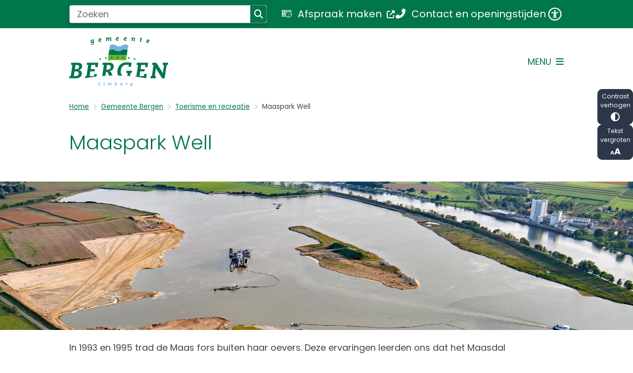

--- FILE ---
content_type: text/html; charset=utf-8
request_url: https://www.bergen.nl/maaspark-well
body_size: 31891
content:
<!DOCTYPE html><html lang="nl"><head><meta charSet="utf-8" data-next-head=""/><meta name="viewport" content="width=device-width, initial-scale=1" data-next-head=""/><title data-next-head="">Maaspark Well | Gemeente Bergen</title><link rel="shortcut icon" href="https://cuatro.sim-cdn.nl/bergen/uploads/2024-08/favicon.ico?cb=bsx9TaWT" data-next-head=""/><link rel="canonical" href="https://www.bergen.nl/maaspark-well" data-next-head=""/><meta name="title" content="Maaspark Well" data-next-head=""/><meta name="description" content="Op tal van plaatsen wordt gewerkt om overstromingen van de Maas te voorkomen." data-next-head=""/><meta name="keywords" content="Toerisme, recreatie en sport" data-next-head=""/><meta property="og:site_name" content="Gemeente Bergen" data-next-head=""/><meta property="og:type" content="article" data-next-head=""/><meta property="og:url" content="https://www.bergen.nl/maaspark-well" data-next-head=""/><meta property="og:title" content="Maaspark Well" data-next-head=""/><meta property="og:description" content="Op tal van plaatsen wordt gewerkt om overstromingen van de Maas te voorkomen." data-next-head=""/><meta property="og:image" content="https://cuatro.sim-cdn.nl/bergen/uploads/styles/og_image/media/maaspark-well-banner_0.jpg?h=a7fe68fb&amp;cb=PIrmJTTW" data-next-head=""/><meta property="og:image:type" content="image/jpeg" data-next-head=""/><meta property="og:image:width" content="1200" data-next-head=""/><meta property="og:image:height" content="630" data-next-head=""/><meta property="og:updated_time" content="2025-04-07T05:52:12+02:00" data-next-head=""/><meta property="og:locale" content="nl" data-next-head=""/><meta name="article:publisher" content="Gemeente Bergen" data-next-head=""/><meta name="article:tag" content="recreatie en sport" data-next-head=""/><meta name="article:published_time" content="2022-09-07T12:01:00+02:00" data-next-head=""/><meta name="article:modified_time" content="2025-04-07T05:52:12+02:00" data-next-head=""/><meta name="dcterms.title" content="Maaspark Well" data-next-head=""/><meta name="dcterms.creator" content="Gemeente Bergen" data-next-head=""/><meta name="dcterms.publisher" content="Gemeente Bergen" data-next-head=""/><meta name="dcterms.date" content="2022-09-07T12:01:00+02:00" data-next-head=""/><meta name="dcterms.type" content="Overzichtspagina" data-next-head=""/><meta name="dcterms.language" content="nl" data-next-head=""/><meta name="twitter:card" content="summary_large_image" data-next-head=""/><meta name="twitter:description" content="Op tal van plaatsen wordt gewerkt om overstromingen van de Maas te voorkomen." data-next-head=""/><meta name="twitter:title" content="Maaspark Well" data-next-head=""/><meta name="twitter:image" content="https://cuatro.sim-cdn.nl/bergen/uploads/styles/twitter_card/media/maaspark-well-banner_0.jpg?h=a7fe68fb&amp;cb=PIrmJTTW" data-next-head=""/><meta name="generator" content="SIMsite powered by Drupal" data-next-head=""/><meta name="robots" content="index, follow" data-next-head=""/><meta name="theme-color" content="#000000"/><link rel="manifest" href="/api/manifest"/><link rel="preload" as="script" href="https://bergen.logging.simanalytics.nl/piwik.js" nonce="ZGViMDkxZmQtMGMzMC00ZTIxLTgzMDMtMTFmM2RhMzNlY2Fm"/><link nonce="ZGViMDkxZmQtMGMzMC00ZTIxLTgzMDMtMTFmM2RhMzNlY2Fm" rel="preload" href="https://cuatro.sim-cdn.nl/assets/2.8.5/_next/static/css/eccff8e127c8b8ab.css" as="style"/><link nonce="ZGViMDkxZmQtMGMzMC00ZTIxLTgzMDMtMTFmM2RhMzNlY2Fm" rel="preload" href="https://cuatro.sim-cdn.nl/assets/2.8.5/_next/static/css/f2c8cc335ffa8c7e.css" as="style"/><link nonce="ZGViMDkxZmQtMGMzMC00ZTIxLTgzMDMtMTFmM2RhMzNlY2Fm" rel="preload" href="https://cuatro.sim-cdn.nl/assets/2.8.5/_next/static/css/a2ffff8dfcce8310.css" as="style"/><link nonce="ZGViMDkxZmQtMGMzMC00ZTIxLTgzMDMtMTFmM2RhMzNlY2Fm" rel="preload" href="https://cuatro.sim-cdn.nl/assets/2.8.5/_next/static/css/c2a0e44b852d9833.css" as="style"/><link nonce="ZGViMDkxZmQtMGMzMC00ZTIxLTgzMDMtMTFmM2RhMzNlY2Fm" rel="preload" href="https://cuatro.sim-cdn.nl/assets/2.8.5/_next/static/css/9fbbf48b33922364.css" as="style"/><link nonce="ZGViMDkxZmQtMGMzMC00ZTIxLTgzMDMtMTFmM2RhMzNlY2Fm" rel="preload" href="https://cuatro.sim-cdn.nl/assets/2.8.5/_next/static/css/7be6c5e8bd197929.css" as="style"/><link nonce="ZGViMDkxZmQtMGMzMC00ZTIxLTgzMDMtMTFmM2RhMzNlY2Fm" rel="preload" href="https://cuatro.sim-cdn.nl/assets/2.8.5/_next/static/css/1cf0b0b2cdd7fa75.css" as="style"/><style data-theme="vars" data-next-head="">:root {
  --primary: #00764B;--white: #fff;--black: #000;--fontFamily: Poppins;--fontFamilyHeadings: var(--fontFamily);--lineHeight: 1.5;--bodyBackgroundColor: #fff;--bodyColor: #6f6f6f;--bodyFontSize: 1.12rem;--paragraphOddColor: var(--bodyBackgroundColor);--paragraphOddColorMobile: var(--bodyBackgroundColor);--paragraphEvenColor: white;--paragraphEvenColorMobile: white;--contentDesktopMaxWidth: 1200px;--contentLaptopMaxWidth: 1000px;--simpleLoaderColor: var(--primary);--loaderColor: var(--primary);--fontAwesomeFree: "Font Awesome 6 Free";--fontAwesomeBrands: "Font Awesome 6 Brands";--iconsColor: inherit;--bodyLineHeight: var(--lineHeight);--contentPaddingX: 10vw;--contentPaddingXMobile: 8vw;--contentTextDesktopMaxWidth: var(--contentDesktopMaxWidth);--contentTextLaptopMaxWidth: var(--contentLaptopMaxWidth);--contentHeaderDesktopMaxWidth: var(--contentDesktopMaxWidth);--contentHeaderLaptopMaxWidth: var(--contentLaptopMaxWidth);--contentColor: #444444;--inputColor: #6f6f6f;--h1Color: #00764B;--h1FontFamily: var(--fontFamilyHeadings);--h1FontSize: 2.25rem;--h1FontStyle: normal;--h1FontWeight: 300;--h1LineHeight: var(--lineHeight);--h1MarginTop: 1rem;--h1MarginBottom: 0px;--h2Color: var(--primary);--h2FontFamily: var(--fontFamilyHeadings);--h2FontSize: 1.4rem;--h2FontStyle: normal;--h2FontWeight: 400;--h2LineHeight: var(--lineHeight);--h2MarginTop: 0;--h2MarginBottom: 1rem;--h3Color: var(--primary);--h3FontFamily: var(--fontFamilyHeadings);--h3FontSize: 1.2em;--h3FontStyle: italic;--h3FontWeight: 400;--h3LineHeight: var(--lineHeight);--h3MarginTop: 0;--h3MarginBottom: .5rem;--h4Color: var(--primary);--h4FontFamily: var(--fontFamilyHeadings);--h4FontSize: 1em;--h4FontStyle: normal;--h4FontWeight: 400;--h4LineHeight: var(--lineHeight);--h4MarginTop: 0;--h4MarginBottom: .5rem;--h5Color: var(--primary);--h5FontFamily: var(--fontFamilyHeadings);--h5FontSize: 1.1rem;--h5FontStyle: italic;--h5FontWeight: 400;--h5LineHeight: var(--lineHeight);--h5MarginTop: 0;--h5MarginBottom: .5rem;--h6Color: var(--primary);--h6FontFamily: var(--fontFamilyHeadings);--h6FontSize: 1rem;--h6FontStyle: italic;--h6FontWeight: 400;--h6LineHeight: var(--lineHeight);--h6MarginTop: 0;--h6MarginBottom: .5rem;--imageBorderRadius: 10px;--heroBackgroundColor: transparent;--heroTitleAndSearchbarTextColor: white;--heroTitleAndSearchbarTitleFontFamily: var(--fontFamily);--heroTitleAndSearchbarTitleFontWeight: inherit;--heroTitleAndSearchbarSubtitleFontFamily: var(--fontFamily);--heroTitleAndSearchbarSubtitleFontWeight: inherit;--heroTitleAndSearchbarSubTitleFontSize: 1.875rem;--heroTitleAndSearchbarBoxButtonIcon: "\f002";--heroTitleAndSearchbarContentTextDesktopMaxWidth: var(--contentTextDesktopMaxWidth);--heroTitleAndSearchbarContentTextLaptopMaxWidth: var(--contentTextLaptopMaxWidth);--heroTitleAndSearchbarContentTextTabletMaxWidth: var(--contentTextLaptopMaxWidth);--heroTitleAndSearchbarSearchBarWidthDesktop: 70%;--heroOrganizationIntroMobileBackground: var(--paragraphOddColor);--heroOrganizationIntroLogoMaxWidth: 300px;--paragraphFontSize: 1rem;--paragraphLineHeight: var(--lineHeight);--paragraphMarginBottom: 1rem;--paragraphPadding: 5px;--paragraphOrderedListFontSize: var(--paragraphFontSize);--paragraphOrderedListLineHeight: var(--paragraphLineHeight);--paragraphColumnsTitleTextAlign: left;--paragraphColumnsGap: 2rem;--paragraphColumnsGapMobile: var(--paragraphColumnsGap);--paragraphCTABlockBorder: solid 1px var(--primary);--paragraphCTABlockBorderRadius: none;--paragraphCTABlockBoxShadow: none;--paragraphCTABlockBackground: var(--white);--paragraphCTABlockColor: inherit;--paragraphCTABlockButtonBackgroundColor: var(--callToActionBackgroundColor);--paragraphCTABlockButtonColor: var(--callToActionColor);--paragraphCTABlockButtonBorder: var(--callToActionBorder);--teaserPaddingLeft: 0px;--teaserPaddingBottom: 0.5rem;--teaserBorderLeftColor: transparent;--teaserBorderLeftWidth: 0;--listMarginLeft: 1.8rem;--listMarginLeftSubList: 1rem;--listItemPaddingLeft: 0;--ulMarginTop: 0.5rem;--ulMarginBottom: 1em;--ulMarginLeft: var(--listMarginLeft);--ulMarginLeftSubList: var(--listMarginLeftSubList);--ulListItemPaddingLeft: var(--listItemPaddingLeft);--olMarginTop: 0;--olMarginBottom: 2rem;--olMarginLeft: var(--listMarginLeft);--olMarginLeftSubList: var(--listMarginLeftSubList);--olListItemPaddingLeft: var(--listItemPaddingLeft);--liMarginBottom: 0;--tableHeadingCellColor: "";--tableHeadingCellBackgroundColor: "";--tableCellPadding: 15px;--tableCellMinWidth: 100px;--tableCaptionColor: var(--contentColor);--tableCaptionFontSize: var(--bodyFontSize);--tableCaptionFontStyle: italic;--rssButtonFontSize: 0.7rem;--rssButtonFontColor: var(--primary);--rssButtonColor: var(--primary);--linkColor: #00764B;--linkColorOnHover: var(--linkColor);--linkUnderLineOffset: auto;--buttonColor: #fff;--buttonBackgroundColor: #00764B;--buttonHoverBackgroundColor: var(--buttonBackgroundColor);--buttonHoverColor: var(--buttonColor);--buttonHoverOpacity: 0.9;--buttonDisabledColor: var(--white);--buttonDisabledBackgroundColor: #585858;--buttonBorder: none;--buttonBorderRadius: 10px;--buttonFontWeight: 400;--bulletColor: #c4c4c4;--bulletColorFooter: #c4c4c4;--bulletIcon: "\f105";--bulletFontSize: 1rem;--bulletMargin: 1rem;--bulletLineHeight: calc(var(--paragraphLineHeight) * 1rem);--iconHoverColor: var(--white);--iconRoundedColor: var(--primary);--iconRoundedBackgroundColor: var(--white);--shareButtonColor: var(--buttonColor);--shareButtonBackgroundColor: var(--buttonBackgroundColor);--cardColorOnHover: #fff;--callToActionBackgroundColor: var(--primary);--callToActionColor: var(--white);--callToActionBorder: var(--buttonBorder);--callToActionHoverBackgroundColor: var(--callToActionBackgroundColor);--callToActionHoverColor: var(--callToActionColor);--callToAction2BackgroundColor: none;--callToAction2Color: #00764B;--callToAction2Border: 1px solid #00764B;--callToAction2HoverBackgroundColor: var(--callToAction2BackgroundColor);--callToAction2HoverColor: var(--callToAction2Color);--buttonArrowShapeBackgroundColor: var(--buttonBackgroundColor);--buttonArrowShapeBorderRadius: var(--buttonBorderRadius);--buttonArrowShapeColor: var(--buttonColor);--buttonArrowShapeHoverBackgroundColor: var(--buttonHoverBackgroundColor);--buttonArrowShapeHoverColor: var(--buttonHoverColor);--logoMaxWidth: 200px;--logoMobileMaxWidth: 150px;--logoMargin: 2rem;--logoTabletPortraitMargin: var(--logoMargin);--logoContrastFilter: grayscale(100%);--mainNavColor: var(--primary);--mainNavColorMobile: var(--mainNavColor);--mainNavFontSize: var(--bodyFontSize);--mainNavIconColor: inherit;--mainNavPadding: 0.5rem;--mainNavSeparatorColor: var(--primary);--navColor: #00764B;--fullWidthMenuBackgroundColor: var(--primary);--fullWidthMenuColor: var(--white);--openSubmenuIconColor: #666;--topMainNavColor: var(--primary);--topMainNavIconColor: var(--mainNavIconColor);--topMainNavBackgroundColor: #00764B;--topMainNavBorderHeight: 10px;--headerBackgroundColor: var(--white);--headerBoxShadow: 0 2px 4px 0 rgba(0,0,0,0.10);--headerSearchbarNextToMenuSearchButtonBackgroundColor: var(--buttonBackgroundColor);--headerSearchbarNextToMenuSearchButtonColor: var(--buttonColor);--headerSearchbarNextToMenuSearchButtonBorder: var(--buttonBorder);--headerSearchbarNextToMenuSearchButtonBorderBottom: var(--headerSearchbarNextToMenuSearchButtonBorder);--stickyHeaderLogoHeight: calc(0.5 * 5dvw + 5dvh);--navBorderColor: var(--primary);--activeSubNavColor: var(--primary);--activeSubNavIconColor: var(--mainNavIconColor);--activeSubNavBackgroundColor: #f4f4f4;--activeMainNavBorderColor: var(--primary);--mobileMenuActiveAndHoverSubNavColor: var(--activeSubNavColor);--mobileMenuActiveAndHoverSubNavBackgroundColor: var(--activeSubNavBackgroundColor);--mobileMenuCloseButtonColor: var(--primary);--searchBoxButtonColor: var(--white);--searchBoxButtonBackgroundColor: var(--primary);--searchBoxButtonBackgroundColorOnBlur: #00764B;--searchBoxColor: #6f6f6f;--searchBoxPlaceholderColor: #6f6f6f;--searchBoxDesktopWidth: 100%;--searchBoxVerticalDesignDesktopWidth: 70%;--searchBoxShadow: 0 4px 8px 0 rgba(0, 0, 0, .12), 0 2px 4px 0 rgba(0, 0, 0, .08);--searchBoxFontSize: 1rem;--searchBoxBorderRadius: .25rem;--searchBoxBorder: 1px solid #8F8F8F;--searchSuggestionsTitleColor: var(--primary);--searchSuggestionsDescriptionColor: var(--contentColor);--searchSuggestionsHoverColor: #f4f4f4;--searchResultsURLFontColor: #00764B;--searchResultsDatelineFontSize: .875rem;--searchResultsDatelineFontColor: var(--contentColor);--searchResultsDatelineFontWeight: normal;--searchResultsTopBarBackgroundColor: none;--searchResultsTopBarPadding: 0px;--searchResultsHighlightedSearchWordColor: inherit;--socialButtonsColor: var(--white);--socialButtonsBackgroundColor: var(--primary);--contentHeaderBorderBottom: none;--contentHeaderPaddingBottom: initial;--contentListItemBorderRadius: 24px;--contentListItemDateBorderColor: var(--primary);--contentListPlaceholderBackgroundColor: #dae1e7;--contentListImageBorderRadius: 24px 24px 0px 0px;--contentListBulletIcon: var(--bulletIcon);--contentListBulletIconMargin: var(--bulletMargin);--contentListButtonIcon: "\f105";--contentListButtonBackgroundColor: var(--buttonBackgroundColor);--contentListButtonBorder: var(--buttonBorder);--contentListButtonBorderRadius: var(--buttonBorderRadius);--contentListActionButtonBackgroundColor: var(--buttonBackgroundColor);--contentListActionButtonBorder: var(--buttonBorder);--contentListActionButtonBorderRadius: var(--buttonBorderRadius);--contentListActionButtonIcon: "\f105";--itemLayoutListItemMargin: 2rem;--contentListTwoColumnsTitleFontSize: var(--bodyFontSize);--contentListTwoColumnsTitleTextDecoration: underline;--contentListTwoColumnsTitleColor: var(--linkColor);--contentListTwoColumnsTitleFontFamily: var(--fontFamily);--contentListTwoColumnsTitleLineHeight: var(--bodyLineHeight);--contentListItemTitleFontSize: var(--bodyFontSize);--contentListItemTitleTextDecoration: underline;--contentListItemTitleColor: var(--linkColor);--contentListItemTitleFontFamily: var(--fontFamily);--contentListItemTitleLineHeight: var(--bodyLineHeight);--paragraphListDateColor: gray;--paragraphListTitleColor: var(--primary);--promotedItemsBoxShadow: none;--verticalDesignTopTaskBackgroundHeight: 50vh;--verticalDesignTopTaskBackgroundHeightMobile: 250px;--verticalDesignTopTaskBackgroundMinHeight: 450px;--verticalDesignFooterColumnsColor: var(--white);--verticalDesignFooterColumnsBackgroundColor: #00764B;--verticalDesignParagraphOddColor: var(--paragraphOddColor);--verticalDesignParagraphEvenColor: var(--paragraphEvenColor);--ratingFormToggleButtonFontColor: var(--white);--ratingFormToggleButtonBorderColor: var(--white);--ratingFormToggleButtonBackgroundColor: var(--primary);--ratingFormTextColor: var(--primary);--ratingFormSmileySmileColor: #37b73b;--ratingFormSmileyNeutralColor: #ffae07;--ratingFormSmileyFrownColor: #ff0035;--ratingFormBackgroundColor: var(--cookieBannerBackgroundColor);--ratingFormShadow: rgba(14, 30, 37, 0.12) 0px 2px 4px 0px, rgba(14, 30, 37, 0.32) 0px 2px 16px 0px;--ratingFormSubmitButtonBackgroundColor: var(--primary);--ratingFormSubmitButtonFontColor: var(--white);--ratingFormSubmitButtonBackgroundColorOnBlur: #b0b0b0;--notFoundFormBackgroundColor: #efefef;--notFoundFormButtonsFontSize: 1rem;--notFoundFormButtonsFontFamily: var(--fontFamily);--notFoundFormButtonsFontTransform: uppercase;--notFoundFormPositiveButtonFontColor: var(--white);--notFoundFormPositiveButtonBackgroundColor: var(--primary);--notFoundFormNegativeButtonFontColor: var(--white);--notFoundFormNegativeButtonBackgroundColor: #9a002a;--notFoundFormButtonBackgroundColorOnBlur: #b0b0b0;--notFoundFormSubmitButtonFontColor: var(--white);--notFoundFormSubmitButtonBackgroundColor: var(--primary);--notFoundFormInputColor: var(--black);--notFoundFormLabelColor: var(--black);--formErrorListBackgroundColor: #efefef;--formErrorListBorder: none;--errorMessageEmailColor: #9a002a;--cookieBannerColorInvertedBackgroundColor: var(--primary);--cookieBannerColorInverted: false;--cookieBannerSmall: true;--cookieModalBackground: var(--white);--selectBlockSectionBackground: #efefef;--selectBlockSectionIcons: var(--primary);--fullWidthContentHeaderPageTitleColor: var(--h1Color);--fullWidthImageMaxHeight: none;--dropdownBackgroundColorHover: #f7fafc;--dropdownBackgroundColorActive: var(--primary);--dropdownOptionIcon: "\f111";--dropdownOptionIconActive: "\f192";--footerCallToActionBackgroundColor: var(--callToActionBackgroundColor);--footerCallToActionHoverBackgroundColor: var(--footerCallToActionBackgroundColor);--footerCallToActionHoverColor: var(--footerCallToActionColor);--footerCallToActionColor: var(--callToActionColor);--footerCallToActionBorder: var(--callToActionBorder);--footerCallToAction2BackgroundColor: var(--callToAction2BackgroundColor);--footerCallToAction2HoverBackgroundColor: var(--footerCallToAction2BackgroundColor);--footerCallToAction2HoverColor: var(--footerCallToAction2Color);--footerCallToAction2Color: #fff;--footerCallToAction2Border: 1px solid;--footerExternalLinkBackground: transparent;--submenuBackgroundColor: transparent;--blockQuoteFontSize: 2rem;--blockQuoteFontStyle: italic;--blockQuoteLineHeight: var(--lineHeight);--blockQuoteColor: var(--primary);--blockQuoteBackgroundColor: #fff;--blockQuoteBorderColor: #dcdcdc;--blockQuotePadding: 0.5rem 1.5rem 1.5rem 0;--blockQuoteIconColor: var(--bodyColor);--overlayBackground: var(--primary);--overlayColor: var(--white);--overlayLayoutCloseButtonColor: var(--overlayColor);--searchOverlayButtonDesktopIcon: "\f002";--searchOverlayBackground: var(--overlayBackground);--menuOverlayColor: var(--overlayColor);--menuOverlayBackground: var(--overlayBackground);--menuOverlayMobileQuickMenuColor: var(--white);--menuOverlayMobileQuickMenuBackgroundColor: var(--primary);--menuOverlayMobileQuickMenuBorder: 1px solid var(--white);--menuOverlayMobileQuickMenuBorderRadius: 5px;--menuOverlaySubLinkBulletIcon: var(--bulletIcon);--wysiwygEmbeddedImageMarginRight: 2rem;--wysiwygEmbeddedImageMarginBottom: 2rem;--wysiwygEmbeddedImageMarginLeft: 2rem;--figcaptionFontSize: 0.75rem;--contentTeaserFontStyle: normal;--contentTeaserFontWeight: 700;--contentIntroFontSize: var(--paragraphFontSize);--contentIntroLineHeight: var(--paragraphLineHeight);--contentIntroFontStyle: var(--contentTeaserFontStyle);--contentIntroFontWeight: var(--contentTeaserFontWeight);--focusColor: var(--black);--focusBackgroundColor: var(--white);--focusBoxShadow: 0 10px 15px -3px rgba(255, 255, 255, 0.4), 0 4px 6px -2px rgba(255, 255, 255, 0.4);--focusOutlineWidth: 3px;--focusOutlineStyle: dotted;--focusOutlineColor: var(--black);--focusOutlineColorContrast: var(--focusOutlineColor);--focusColorContrast: var(--focusColor);--focusBackgroundColorContrast: var(--focusBackgroundColor);--focusBoxShadowContrast: var(--focusBoxShadow);--transparentHeaderOffsetDesktop: 0;--transparentHeaderOffsetMobile: 0;--cookieBannerLayout: top;--blocksDesignPageTitleBackgroundTransparency: 0.9;--cardBackgroundColorOnHover: #00764B;--colouredTopTasksDesignBlockColor: #fff;--colouredTopTasksDesignBlockColor1: #00774A;--colouredTopTasksDesignBlockColor2: #00774A;--colouredTopTasksDesignBlockColor3: #00774A;--colouredTopTasksDesignBlockColor4: #00774A;--colouredTopTasksDesignBlockColor5: #00774A;--colouredTopTasksDesignBlockRadius: 24px;--colouredTopTasksDesignBlocksBackgroundColor: #00774Ae9;--colouredTopTasksDesignBlockBackgroundColor1: #ffffffe9;--colouredTopTasksDesignBlockBackgroundColor2: #ffffffe9;--colouredTopTasksDesignBlockBackgroundColor3: #ffffffe9;--colouredTopTasksDesignBlockBackgroundColor4: #ffffffe9;--colouredTopTasksDesignBlockBackgroundColor5: #ffffffe9;--contentListLayoutListItemMargin: 2rem;;--contentListThreeColumnsContentPadding: 1em;--contentListThreeColumnsItemBoxShadow: 0 2px 3px 0 rgb(135 135 135 / 100%), 0 -1px 2px 0 rgb(0 0 0 / 60%);--expandableTextsBorderRadius: 7px;--expandableTextsDetailsBackgroundColor: #fff;--heroTitleAndCTAButtonsSecondButtonBorder: 1px solid #fff;--paginationBackgroundColor: none;--paginationBorderBottom: none;--paginationColor: #00764B;--paginationDisabledOpacity: 0.3;--paginationPadding: 0.5rem;--paginationSelectedBackgroundColor: #00764B;--paginationSelectedBorderBottom: 2px solid var(--secondary);--paginationSelectedColor: #fff;--paginationTextDecoration: none;--quickLinksColor: #ffffff;--scrollToTopButtonBorderRadius: 10px 10px 0 0;--scrollToTopButtonBackgroundColor: #fff;--scrollToTopButtonBorder: 1px solid white;--scrollToTopButtonColor: #00764B;--submenuThreeColumnsBorderRadius: 10px;--submenuThreeColumumnsBorder: 1px solid #00764B;--submenuThreeColumnsBoxShadow: 0 3px 3px 0 rgba(0, 0, 0, 0.1), 0 3px 3px 0 rgba(0, 0, 0, 0.1);--useNewCookieBar: true;--useAccessibleMenu: true;
}</style><script type="application/ld+json" data-next-head="">[]</script><style data-theme="vars" data-next-head="">:root {
  --accessibilityBarBackground: #2d3748;--accessibilityBarColor: #fff;--accessibilityBarBorderRadius: 10px;--accessibilityBarGap: 5px;
}</style><style data-theme="vars" data-next-head="">:root {
  --accessibilityMenuButtonBackgroundColor: var(--primary);--accessibilityMenuButtonBorderRadius: .25rem;--accessibilityMenuButtonIconColor: white;
}</style><style data-theme="vars" data-next-head="">:root {
  --contentHeroIntroImageIntroFontWeight: var(--contentIntroFontWeight);
}</style><style data-theme="vars" data-next-head="">:root {
  --breadcrumbLinkColor: var(--primary);--breadcrumbFontSize: 0.75rem;--breadcrumbFontFamily: var(--fontFamily);--breadcrumbSeparatorIconColor: var(--bulletColor);--breadcrumbSeparatorIcon: "\f054";--breadcrumbMarginTop: 0.75rem;--breadcrumbMarginBottom: 0.75rem;
}</style><style data-theme="vars" data-next-head="">:root {
  --introImageMarginBottom: 1rem;--introImageMarginTop: 2rem;
}</style><style data-theme="vars" data-next-head="">:root {
  --paragraphTextDesktopMaxWidthLandingPage: none;--paragraphTextLaptopMaxWidthLandingPage: none;
}</style><style data-theme="vars" data-next-head="">:root {
  --footerBorderMinWidth: 0;--footerBorderBackground: none;--footerBorderHeight: 100%;--footerBorderHeightMobile: var(--footerBorderHeight);--footerBorderMargin: 0 auto;--footerBorderMarginMobile: var(--footerBorderMargin);
}</style><style data-theme="vars" data-next-head="">:root {
  --linkableHeadingScrollMarginTop: 0px;--linkableHeadingScrollMarginTopMobile: var(--linkableHeadingScrollMarginTop);
}</style><style data-theme="vars" data-next-head="">:root {
  --scrollToTopButtonBackgroundColor: #fff;--scrollToTopButtonColor: #00764B;--scrollToTopButtonBorder: 1px solid white;--scrollToTopButtonBorderRadius: 10px 10px 0 0;
}</style><style data-theme="vars" data-next-head="">:root {
  --quickLinksFontSize: var(--mainNavFontSize);--quickLinksColor: #ffffff;--quickLinksButtonBackgroundColor: var(--buttonBackgroundColor);--quickLinksButtonColor: var(--buttonColor);--quickLinksButtonBorderRadius: var(--buttonBorderRadius);--quickLinksButtonHoverBackgroundColor: var(--buttonHoverBackgroundColor);--quickLinksButtonHoverColor: var(--quickLinksButtonColor);--quickLinksButtonPadding: 0.5rem 1rem;--quickLinksGap: 2rem;
}</style><link rel="stylesheet" href="https://cuatro.sim-cdn.nl/assets/2.8.5/iconFonts/opengemeenten/css/opengemeenten.css"/><link rel="stylesheet" href="https://cuatro.sim-cdn.nl/assets/2.8.5/iconFonts/toptaken/css/toptaken.css"/><link rel="stylesheet" href="https://cuatro.sim-cdn.nl/assets/2.8.5/iconFonts/fontawesome6/css/fontawesome.6.7.2.css"/><link rel="stylesheet" href="https://cuatro.sim-cdn.nl/assets/2.8.5/iconFonts/fontawesome6/css/v5-font-face.css"/><link rel="stylesheet" href="https://cuatro.sim-cdn.nl/assets/2.8.5/iconFonts/fontawesome6/css/v4-shims.css"/><link rel="stylesheet" href="https://cuatro.sim-cdn.nl/assets/2.8.5/fonts/openDyslexic/css/open-dyslexic.css"/><link rel="stylesheet" href="https://fonts.bunny.net/css?family=fira-sans%3A100%2C200%2C300%2C400%2C500%2C600%2C700%7Clato%3A100%2C300%2C400%2C700%2C900%7Cmulish%3A200%2C300%2C400%2C500%2C600%2C700%7Copen-sans%3A300%2C300i%2C400%2C400i%2C500%2C500i%2C600%2C600i%2C700%2C700i%2C800%2C800i%7Cpoppins%3A100%2C200%2C300%2C400%2C500%2C600%2C700%7Croboto%3A100%2C300%2C400%2C500%2C700%29&amp;display=swap"/><link nonce="ZGViMDkxZmQtMGMzMC00ZTIxLTgzMDMtMTFmM2RhMzNlY2Fm" rel="stylesheet" href="https://cuatro.sim-cdn.nl/assets/2.8.5/_next/static/css/eccff8e127c8b8ab.css" data-n-g=""/><link nonce="ZGViMDkxZmQtMGMzMC00ZTIxLTgzMDMtMTFmM2RhMzNlY2Fm" rel="stylesheet" href="https://cuatro.sim-cdn.nl/assets/2.8.5/_next/static/css/f2c8cc335ffa8c7e.css" data-n-p=""/><link nonce="ZGViMDkxZmQtMGMzMC00ZTIxLTgzMDMtMTFmM2RhMzNlY2Fm" rel="stylesheet" href="https://cuatro.sim-cdn.nl/assets/2.8.5/_next/static/css/a2ffff8dfcce8310.css" data-n-p=""/><link nonce="ZGViMDkxZmQtMGMzMC00ZTIxLTgzMDMtMTFmM2RhMzNlY2Fm" rel="stylesheet" href="https://cuatro.sim-cdn.nl/assets/2.8.5/_next/static/css/c2a0e44b852d9833.css"/><link nonce="ZGViMDkxZmQtMGMzMC00ZTIxLTgzMDMtMTFmM2RhMzNlY2Fm" rel="stylesheet" href="https://cuatro.sim-cdn.nl/assets/2.8.5/_next/static/css/9fbbf48b33922364.css"/><link nonce="ZGViMDkxZmQtMGMzMC00ZTIxLTgzMDMtMTFmM2RhMzNlY2Fm" rel="stylesheet" href="https://cuatro.sim-cdn.nl/assets/2.8.5/_next/static/css/7be6c5e8bd197929.css"/><link nonce="ZGViMDkxZmQtMGMzMC00ZTIxLTgzMDMtMTFmM2RhMzNlY2Fm" rel="stylesheet" href="https://cuatro.sim-cdn.nl/assets/2.8.5/_next/static/css/1cf0b0b2cdd7fa75.css"/><noscript data-n-css="ZGViMDkxZmQtMGMzMC00ZTIxLTgzMDMtMTFmM2RhMzNlY2Fm"></noscript><script defer="" nonce="ZGViMDkxZmQtMGMzMC00ZTIxLTgzMDMtMTFmM2RhMzNlY2Fm" noModule="" src="https://cuatro.sim-cdn.nl/assets/2.8.5/_next/static/chunks/polyfills-42372ed130431b0a.js"></script><script defer="" src="https://cuatro.sim-cdn.nl/assets/2.8.5/_next/static/chunks/ParagraphText.ca7956666338859a.js" nonce="ZGViMDkxZmQtMGMzMC00ZTIxLTgzMDMtMTFmM2RhMzNlY2Fm"></script><script defer="" src="https://cuatro.sim-cdn.nl/assets/2.8.5/_next/static/chunks/4884.4bdd552659b2fd45.js" nonce="ZGViMDkxZmQtMGMzMC00ZTIxLTgzMDMtMTFmM2RhMzNlY2Fm"></script><script defer="" src="https://cuatro.sim-cdn.nl/assets/2.8.5/_next/static/chunks/ContentList.3bce4854ece7c34b.js" nonce="ZGViMDkxZmQtMGMzMC00ZTIxLTgzMDMtMTFmM2RhMzNlY2Fm"></script><script defer="" src="https://cuatro.sim-cdn.nl/assets/2.8.5/_next/static/chunks/5497.344791da1e09bbba.js" nonce="ZGViMDkxZmQtMGMzMC00ZTIxLTgzMDMtMTFmM2RhMzNlY2Fm"></script><script defer="" src="https://cuatro.sim-cdn.nl/assets/2.8.5/_next/static/chunks/RatingForm.7e071c3281dc7afa.js" nonce="ZGViMDkxZmQtMGMzMC00ZTIxLTgzMDMtMTFmM2RhMzNlY2Fm"></script><script src="https://cuatro.sim-cdn.nl/assets/2.8.5/_next/static/chunks/webpack-f90ce1d81180431b.js" nonce="ZGViMDkxZmQtMGMzMC00ZTIxLTgzMDMtMTFmM2RhMzNlY2Fm" defer=""></script><script src="https://cuatro.sim-cdn.nl/assets/2.8.5/_next/static/chunks/framework-31a549d445d65f75.js" nonce="ZGViMDkxZmQtMGMzMC00ZTIxLTgzMDMtMTFmM2RhMzNlY2Fm" defer=""></script><script src="https://cuatro.sim-cdn.nl/assets/2.8.5/_next/static/chunks/main-9a1d1c90904caae0.js" nonce="ZGViMDkxZmQtMGMzMC00ZTIxLTgzMDMtMTFmM2RhMzNlY2Fm" defer=""></script><script src="https://cuatro.sim-cdn.nl/assets/2.8.5/_next/static/chunks/pages/_app-3464f2b3097eb39a.js" nonce="ZGViMDkxZmQtMGMzMC00ZTIxLTgzMDMtMTFmM2RhMzNlY2Fm" defer=""></script><script src="https://cuatro.sim-cdn.nl/assets/2.8.5/_next/static/chunks/5394-a5a82fe66e7d9bfd.js" nonce="ZGViMDkxZmQtMGMzMC00ZTIxLTgzMDMtMTFmM2RhMzNlY2Fm" defer=""></script><script src="https://cuatro.sim-cdn.nl/assets/2.8.5/_next/static/chunks/558-229df1cc704f9d31.js" nonce="ZGViMDkxZmQtMGMzMC00ZTIxLTgzMDMtMTFmM2RhMzNlY2Fm" defer=""></script><script src="https://cuatro.sim-cdn.nl/assets/2.8.5/_next/static/chunks/5880-042c3be96ebee289.js" nonce="ZGViMDkxZmQtMGMzMC00ZTIxLTgzMDMtMTFmM2RhMzNlY2Fm" defer=""></script><script src="https://cuatro.sim-cdn.nl/assets/2.8.5/_next/static/chunks/pages/%5B%5B...all%5D%5D-70a73dbb635ed5de.js" nonce="ZGViMDkxZmQtMGMzMC00ZTIxLTgzMDMtMTFmM2RhMzNlY2Fm" defer=""></script><script src="https://cuatro.sim-cdn.nl/assets/2.8.5/_next/static/2.8.5/_buildManifest.js" nonce="ZGViMDkxZmQtMGMzMC00ZTIxLTgzMDMtMTFmM2RhMzNlY2Fm" defer=""></script><script src="https://cuatro.sim-cdn.nl/assets/2.8.5/_next/static/2.8.5/_ssgManifest.js" nonce="ZGViMDkxZmQtMGMzMC00ZTIxLTgzMDMtMTFmM2RhMzNlY2Fm" defer=""></script></head><body><div id="__next"><div id="BodyWrapper_wrapper__767Lq" class="BodyWrapper_focusStyles__riH7z"><section aria-label="Laden van de pagina" class="Accessibility_visuallyHidden__7de9x"><div class="NextPageLoader_loader__7xyNW no_solr" role="status"><p>De inhoud is geladen.</p></div></section><section tabindex="-1" aria-label="Skiplinks" id="skiplinks"><ul class="Skiplinks_skipLinks__bKEoQ no_solr"><li class="Skiplinks_skipLinksListItem__DK58w"><a href="#skip-links-content" class="Skiplinks_skipLinksLink__tJqsF">Naar de inhoud gaan</a></li></ul></section><dialog aria-hidden="true" aria-labelledby="cookie_modal_heading" class="no_solr"><div class="Modal_modal__l4yBn"><div class="Modal_container__T5Dvn"><div class="Modal_buttons__0MBpx"><button type="button" class="Modal_closeButton__Foob_"><span aria-hidden="true" class="fa fa-solid fa-xmark Modal_closeIcon__6YjI8"></span><span class="Accessibility_visuallyHidden__7de9x">Sluit cookie-instellingen</span></button></div><div class="content-wrapper Modal_wrapper__pTQ5P"><form class="CookieModal_wrapper__DnSIB"><h2 id="cookie_modal_heading" class="CookieModal_heading__gSXuB">Cookie-instellingen beheren</h2><div class="CookieModal_intro__M8MuR HTMLBody_htmlBody__BqDAh"><p>Gemeente bergen plaatst cookies voor het anoniem bijhouden van statistieken om de website continue te kunnen verbeteren. Ook gebruiken wij cookies om de content op de website zo optimaal mogelijk aan te bieden. Hiervoor vragen wij uw akkoord.</p></div><fieldset class="CookieModal_cookieModalFieldset__Sr2Gw"><legend class="CookieModal_legend__VHfji">Functionele cookies</legend><div class="CookieModal_cookieModalCheckbox__3vCAp"><div class="CookieModal_checkboxWrapper__NdbUD"><input class="CookieModal_checkBox__WShdc" type="checkbox" id="readspeaker" disabled="" name="functional" checked=""/><label for="readspeaker" aria-describedby="explanation-readspeaker" class="CookieModal_pointerCursor__PJvLo only-focus-on-tab CookieModal_label__5KNdp">ReadSpeaker<!-- --> (niet aanpasbaar)</label></div><div id="explanation-readspeaker" class="CookieModal_explanationText__0_pCX"><p>Met ReadSpeaker kan de inhoud van de website worden voorgelezen.</p></div></div></fieldset><fieldset class="CookieModal_cookieModalFieldset__Sr2Gw"><legend class="CookieModal_legend__VHfji">Analytische cookies</legend><div class="CookieModal_cookieModalCheckbox__3vCAp"><div class="CookieModal_checkboxWrapper__NdbUD"><input class="CookieModal_checkBox__WShdc" type="checkbox" id="sim_analytics" disabled="" name="analytical" checked=""/><label for="sim_analytics" aria-describedby="explanation-sim_analytics" class="CookieModal_pointerCursor__PJvLo only-focus-on-tab CookieModal_label__5KNdp">SIManalytics<!-- --> (niet aanpasbaar)</label></div><div id="explanation-sim_analytics" class="CookieModal_explanationText__0_pCX"><p>Gemeente Bergen gebruikt SIManalytics om haar dienstverlening te verbeteren. SIManalytics verzamelt geen persoonsgegevens.</p></div></div></fieldset><fieldset class="CookieModal_cookieModalFieldset__Sr2Gw"><legend class="CookieModal_legend__VHfji">Overige cookies</legend><div class="CookieModal_cookieModalCheckbox__3vCAp"><div class="CookieModal_checkboxWrapper__NdbUD"><input class="CookieModal_checkBox__WShdc" type="checkbox" id="external_media" name="other"/><label for="external_media" aria-describedby="explanation-external_media" class="CookieModal_pointerCursor__PJvLo only-focus-on-tab CookieModal_label__5KNdp">Externe media</label></div><div id="explanation-external_media" class="CookieModal_explanationText__0_pCX"><p>Pagina-onderdelen van andere websites, zoals YouTube of Vimeo, verzamelen mogelijk gegevens om hun producten te verbeteren.</p></div></div><div class="CookieModal_cookieModalCheckbox__3vCAp"><div class="CookieModal_checkboxWrapper__NdbUD"><input class="CookieModal_checkBox__WShdc" type="checkbox" id="maps" name="other"/><label for="maps" aria-describedby="explanation-maps" class="CookieModal_pointerCursor__PJvLo only-focus-on-tab CookieModal_label__5KNdp">Kaarten</label></div><div id="explanation-maps" class="CookieModal_explanationText__0_pCX"><p>Kaart services zoals Leaflet verzamelen gegevens om hun producten te verbeteren.</p></div></div></fieldset><div class="CookieModal_buttonWrapper__rJbZK"><button type="button" class="CookieModal_button__EBf5n Button_button__eAGUb Button_button__eAGUb">Keuze opslaan</button><button type="button" class="CookieModal_button__EBf5n Button_button__eAGUb CookieModal_secondary__7ZOu7 Button_callToAction2__mpp0G Button_button__eAGUb">Accepteer alle cookies</button></div></form></div></div><div class="Modal_background__jLQ5b" role="presentation"></div></div></dialog><section aria-label="Toegankelijkheidsbalk" class="AccessibilityBar_accessibilityBar__k20_I no_solr  AccessibilityBar_gridRow_2__4a4NW"><div class="AccessibilityBar_contrast__fRyyN"><button class="contrast AccessibilityBar_abButton__yxIFl" type="button">Contrast verhogen<span class="AccessibilityBar_abIcon__X9oYt AccessibilityBar_abIconContrast__oFo2P" role="img" aria-hidden="true"></span></button></div><div class="AccessibilityBar_font__KmkUo"><button class="large-font AccessibilityBar_abButton__yxIFl" type="button">Tekst vergroten<span class="AccessibilityBar_abIcon__X9oYt AccessibilityBar_abIconLargeFont__1ECu_" role="img" aria-hidden="true"></span></button></div></section><div id="content" class="Page_stickyFooter__10yXn StickyFooter_stickyFooter__R8OLv"><header class="HeaderFlexible_flexibleHeader__3x0M_ flexible-header no_solr rs_preserve"><div class="HeaderFlexible_mobile__BJSMG"><div class="HeaderFlexible_row__ZHTSJ HeaderFlexible_sticky__jdZZX"><div class="HeaderFlexible_container__X5FBa" style="padding:0.0rem 0"><div class="FlexibleHeaderLogo_logoWrapper__k_5pA logo-wrapper"><a title="Ga naar de homepage" href="/"><picture><img class="logo-img" width="64" height="64" src="https://cuatro.sim-cdn.nl/bergen/uploads/2023-11/gb_logo_fc.svg?cb=yrIM_UGw" alt="logo gemeente Bergen Limburg"/></picture></a></div><div class="FlexibleElements_elementGroup__EDuSH" style="justify-content:flex-end;flex-direction:row;align-items:center"><button type="button" id="site-navigation-«Rdab9j6»" aria-expanded="false" class="menu-button OpenButton_openButton__sT749" aria-label="Open het menu" tabindex="0"><span class="OpenButton_openButtonLabel__mM0bL">Menu</span><span aria-hidden="true" class="OpenButton_openButtonIcon__PMZlR FontAwesome_fontAwesome__Q7inz"></span></button><button type="button" aria-haspopup="true" aria-expanded="false" class="AccessibilityMenuButton_accessibilityMenuButton__egPvx"><span class="AccessibilityMenuButton_icon__4E_Ae" aria-hidden="true"><svg xmlns="http://www.w3.org/2000/svg" viewBox="0 0 48 48"><title>Toegankelijkheid</title><path d="M24 6.03c-9.94 0-17.98 8.06-17.98 18s8.05 18 17.98 18 18.02-8.06 18.02-18-8.07-18-18.02-18Zm0 33c-8.26 0-14.98-6.73-14.98-15s6.72-15 14.98-15 15.02 6.73 15.02 15-6.74 15-15.02 15Zm-2.49-23.51c0-1.38 1.12-2.5 2.49-2.5s2.49 1.12 2.49 2.5-1.12 2.5-2.49 2.5-2.49-1.12-2.49-2.5Zm-.49 6.37c-3.66-.3-6.27-1.03-6.41-1.07l.82-2.89s3.88 1.08 8.59 1.08c4.19 0 8.59-1.08 8.64-1.09l.72 2.91c-.15.04-2.97.73-6.36 1.03v4.79c.5 4 1.24 7.83 1.34 8.33h-3.05c-.23-1.22-.73-3.98-1.14-6.97h-.31c-.4 2.97-.91 5.73-1.15 6.97h-3.06c.12-.59.88-4.43 1.37-8.39v-4.71Z"></path></svg></span><span class="Accessibility_visuallyHidden__7de9x">Open toegankelijkheidsmenu</span></button><div class="SearchBar_searchIsCollapsed__wTqyk search-bar rs_skip"><button type="button" class="SearchBar_expandButton__oCNBY" aria-label="Open zoeken" aria-expanded="false" tabindex="0"><span class="SearchBar_expandIcon__OMRyD fa fa-search" role="img" aria-hidden="true"></span></button></div></div></div></div></div><div class="HeaderFlexible_desktop__5zfaq"><div class="HeaderFlexible_row__ZHTSJ HeaderFlexible_sticky__jdZZX" style="background:#00764B"><div class="HeaderFlexible_container__X5FBa" style="align-items:center;padding:0.5rem 0"><div class="FlexibleElements_elementGroup__EDuSH" style="flex-direction:row;justify-content:flex-end;align-items:left;-quick-links-color:#fff;gap:0.5rem;flex-grow:0"><div class="SearchBar_searchBar__QVgwE search-bar rs_skip" style="width:400px"><form role="search"><div role="presentation" class="SearchBar_searchBarContainer__zFrYq"><input id="search-bar-«Rlcb9j6»" class="SearchBar_searchBarInput__sMZ85 search-bar-input" type="search" title="Zoeken" aria-label="Zoeken" placeholder="Zoeken" autoComplete="off" aria-haspopup="true" aria-describedby="search-bar-«Rlcb9j6»-input-describedby" name="trefwoord" value=""/><div id="search-bar-«Rlcb9j6»-input-describedby" class="SearchBar_searchInputDescribedBy___KsLe">Zodra er zoekresultaten zijn, gebruik de omhoog/omlaag toetsen om te navigeren en enter om te selecteren. Touch gebruikers, gebruik touch of swipe.</div><div aria-live="polite" class="SearchBar_searchInputAriaLive__jxdzJ"></div><div aria-label="Zoeksuggesties" role="application" aria-expanded="false" id="search-bar-«Rlcb9j6»-autocomplete-list" class="SearchBar_suggestionsListBox__kZP26 search-bar-suggestions-listbox offscreen"></div></div><button class="SearchBar_button__WQtkm SearchBar_searchButton__fDxpG search-button" type="submit"><span class="SearchBar_icon__tyuo_ fa fa-search" role="img" aria-hidden="true"></span>Zoeken</button></form></div></div><div class="FlexibleElements_elementGroup__EDuSH" style="flex-direction:row;justify-content:flex-end;align-items:center;-quick-links-color:#fff;gap:0.5rem"><div class="QuickLinks_quickLinks__sIT_t"><nav aria-label="Snelmenu"><ul><li><a href="https://bergen.mijnafspraakmaken.nl/Client/" class="QuickLinks_link__gNE58"><span class="toptasks-list-icon toptaken-afspraak-maken QuickLinks_icon__7Z1p5 toptaken-afspraak-maken" role="img" aria-hidden="true"></span><span class="extra-menu-item QuickLinks_linkText__ROscj"><span>Afspraak maken        <span role="img" aria-label="externe link"><span class="MenuLinkLabel_external__W_nMO" role="img" aria-hidden="true"></span></span></span></span></a></li><li><a href="https://www.bergen.nl/contact-en-openingstijden" class="QuickLinks_link__gNE58"><span class="toptasks-list-icon fas fa-phone-alt QuickLinks_icon__7Z1p5 fas fa-phone-alt" role="img" aria-hidden="true"></span><span class="extra-menu-item QuickLinks_linkText__ROscj">Contact en openingstijden</span></a></li></ul></nav></div><button type="button" aria-haspopup="true" aria-expanded="false" class="AccessibilityMenuButton_accessibilityMenuButton__egPvx"><span class="AccessibilityMenuButton_icon__4E_Ae" aria-hidden="true"><svg xmlns="http://www.w3.org/2000/svg" viewBox="0 0 48 48"><title>Toegankelijkheid</title><path d="M24 6.03c-9.94 0-17.98 8.06-17.98 18s8.05 18 17.98 18 18.02-8.06 18.02-18-8.07-18-18.02-18Zm0 33c-8.26 0-14.98-6.73-14.98-15s6.72-15 14.98-15 15.02 6.73 15.02 15-6.74 15-15.02 15Zm-2.49-23.51c0-1.38 1.12-2.5 2.49-2.5s2.49 1.12 2.49 2.5-1.12 2.5-2.49 2.5-2.49-1.12-2.49-2.5Zm-.49 6.37c-3.66-.3-6.27-1.03-6.41-1.07l.82-2.89s3.88 1.08 8.59 1.08c4.19 0 8.59-1.08 8.64-1.09l.72 2.91c-.15.04-2.97.73-6.36 1.03v4.79c.5 4 1.24 7.83 1.34 8.33h-3.05c-.23-1.22-.73-3.98-1.14-6.97h-.31c-.4 2.97-.91 5.73-1.15 6.97h-3.06c.12-.59.88-4.43 1.37-8.39v-4.71Z"></path></svg></span><span class="Accessibility_visuallyHidden__7de9x">Open toegankelijkheidsmenu</span></button></div></div></div><div class="HeaderFlexible_row__ZHTSJ" style="padding:1rem 0;align-items:center"><div class="HeaderFlexible_container__X5FBa" style="align-items:center;padding:0rem"><div class="FlexibleHeaderLogo_logoWrapper__k_5pA logo-wrapper"><a title="Ga naar de homepage" href="/"><picture><img class="logo-img" width="64" height="64" src="https://cuatro.sim-cdn.nl/bergen/uploads/2023-11/gb_logo_fc.svg?cb=yrIM_UGw" alt="logo gemeente Bergen Limburg"/></picture></a></div><div class="FlexibleElements_elementGroup__EDuSH" style="flex-direction:row;justify-content:flex-end;align-items:center;gap:0.2rem"><button type="button" id="site-navigation-«Rqcb9j6»" aria-expanded="false" class="menu-button OpenButton_openButton__sT749" aria-label="Open het menu" tabindex="0"><span class="OpenButton_openButtonLabel__mM0bL">Menu</span><span aria-hidden="true" class="OpenButton_openButtonIcon__PMZlR FontAwesome_fontAwesome__Q7inz"></span></button></div></div></div></div></header><main id="skip-links-content" class="content-details-container ContentDetailsContainer_contentDetailsContainer__4zGtc"><article itemScope="" class="main-content content-wrapper"><header><div class="DefaultContentHeader_defaultContentHeader__w_7mr container-flex"><nav aria-label="Kruimelpad" id="breadcrumbs" class="Breadcrumb_breadcrumb__fK4dG no_solr rs_skip"><ol class="no-default-styling Breadcrumb_list___Q_uC"><li class="Breadcrumb_item__CXcEI"><a title="Ga naar de homepage" href="/">Home</a></li><li class="Breadcrumb_item__CXcEI"><a class="" href="/gemeente-bergen">Gemeente Bergen</a></li><li class="Breadcrumb_item__CXcEI"><a class="" href="/toerisme-en-recreatie">Toerisme en recreatie</a></li><li class="Breadcrumb_item__CXcEI"><span aria-current="location">Maaspark Well</span></li></ol></nav><span id="Maaspark-Well" style="position:absolute;left:-9999px" aria-hidden="true"></span><h1 class="LinkableHeading_scrollMarginTop__f8lQM PageTitle_pageTitle__7Tzm7 no_solr DefaultContentHeader_pageTitleVariableWidth__5sHyl" id="maaspark-well">Maaspark Well</h1></div><div class="ResponsiveImage_introImage__Fmukb ResponsiveImage_imageHeight300__umTEu ResponsiveImage_imageObjectFit__j25mB"><picture><source media="(max-width: 812px)" srcSet="https://cuatro.sim-cdn.nl/bergen/uploads/styles/medium_4x2_960x480/media/maaspark-well-banner_0.jpg?h=a7fe68fb&amp;cb=PIrmJTTW"/><source media="(max-width: 1440px)" srcSet="https://cuatro.sim-cdn.nl/bergen/uploads/styles/large_5x2_2560x1024/media/maaspark-well-banner_0.jpg?h=a7fe68fb&amp;cb=PIrmJTTW"/><img loading="lazy" src="https://cuatro.sim-cdn.nl/bergen/uploads/styles/large_5x1_2560x512/media/maaspark-well-banner_0.jpg?h=a7fe68fb&amp;cb=PIrmJTTW" alt="" width="2560" height="512"/></picture></div></header><div class="paragraphs Paragraphs_grid__GGa2J"><div style="--paragraph-background-color:var(--paragraphOddColor)" class="paragraph Paragraphs_paragraph__cLuF0 Paragraphs_paragraphPadding__BEXBd Paragraphs_paragraphPaddingFirst__vpMNY Paragraphs_mainWidth__psiDU text"><div class="Paragraphs_paragraphBackground__L8UqB Paragraphs_backgroundColor__dHRYy"></div><div class="ParagraphText_paragraphText__8LBs7 text-container ParagraphText_maxContentWidth__6Yhpm HTMLBody_htmlBody__BqDAh"><p>In 1993 en 1995 trad de Maas fors buiten haar oevers. Deze ervaringen leerden ons dat het Maasdal onvoldoende beschermd is tegen hoogwater. Sinds die tijd wordt op tal van plaatsen hard gewerkt om nieuwe overstromingen van de Maas te voorkomen.</p><p>De gemeente Bergen heeft het plan Maaspark Well uitgewerkt. Een plan waarin alle aspecten van veiligheid aan bod komen, maar ook natuur, toerisme, ondernemen en infrastructuur. De aanleg van de hoogwatergeul tussen Well en Aijen en het vergroten en verdiepen van de voorhaven van het Leukermeer zijn belangrijke onderdelen van dit plan.</p></div></div><div style="--paragraph-background-color:var(--paragraphEvenColor)" class="paragraph Paragraphs_paragraph__cLuF0 Paragraphs_paragraphPadding__BEXBd Paragraphs_paragraphPaddingLast__aI2O7 Paragraphs_mainWidth__psiDU content-list"><div class="Paragraphs_paragraphBackground__L8UqB Paragraphs_backgroundColor__dHRYy"></div><div class="content-wrapper columns--2 ParagraphList_paragraphList__UA2p4"><div class="ParagraphList_items__s09qz"><div class="ContentListLayoutMapper_contentListWrapper__Dni00 no_solr"><ul class="TwoColumns_twoColumns__h2KBg Lists_unorderedList__HDjrc"><li class="item item_0 TwoColumns_listItem__i788c TwoColumns_listItemWithTeaser__EVMUY"><h2 class="TwoColumns_twoColumnsTitle__n_PoC Hover_linkColorOnHover__VATXy"><a class="" href="/waarom-maaspark-well">Waarom Maaspark Well?</a></h2><div class="TwoColumns_teaser__fWgt8 HTMLBody_htmlBody__BqDAh"><p>In Maaspark Well komen alle aspecten van (water)veiligheid aan bod, maar ook natuur, toerisme, ondernemen en infrastructuur.</p>
</div></li><li class="item item_1 TwoColumns_listItem__i788c TwoColumns_listItemWithTeaser__EVMUY"><h2 class="TwoColumns_twoColumnsTitle__n_PoC Hover_linkColorOnHover__VATXy"><a class="" href="/het-plan-maaspark-well">Het plan Maaspark Well</a></h2><div class="TwoColumns_teaser__fWgt8 HTMLBody_htmlBody__BqDAh"><p>Maaspark Well bestaat uit diverse deelgebieden, zoals de nieuwe hoogwatergeul en de vergrote voorhaven bij ’t Leukermeer. Ook zwemplas Seurenheide is onderdeel van Maaspark Well.</p>
</div></li><li class="item item_2 TwoColumns_listItem__i788c TwoColumns_listItemWithTeaser__EVMUY"><h2 class="TwoColumns_twoColumnsTitle__n_PoC Hover_linkColorOnHover__VATXy"><a class="" href="/terug-in-de-tijd">Terug in de tijd</a></h2><div class="TwoColumns_teaser__fWgt8 HTMLBody_htmlBody__BqDAh"><p>Het vruchtbare gebied langs de Maas is al duizenden jaren bewoond. Daarom is het voor archeologen een interessante locatie.</p>
</div></li></ul></div></div><div class="ParagraphList_pagination__xPTUd"></div></div></div></div></article></main><div class="Footerborder_footerBorderBackground__R1wmX"><div class="Footerborder_footerBorderImage__vPkM_" style="background-image:url(https://cuatro.sim-cdn.nl/bergen/uploads/2025-12/footer_communicatie.svg?cb=6p698oPL)"></div></div><footer><div class="FooterColumns_columnsWrapper__Le_LA no_solr FooterColumns_paddingBottomForScrollTopButton__KtSRr"><div class="FooterColumns_columns__0gwc6 container-flex content-wrapper FooterColumns_threeColumns__gGMh9"><div class="FooterColumn_column__q4tpI HTMLBody_htmlBody__BqDAh"><span id="footer-Contact" style="position:absolute;left:-9999px" aria-hidden="true"></span><h2 class="LinkableHeading_scrollMarginTop__f8lQM" id="footer-contact">Contact</h2><p>Gemeentehuis<br/>Raadhuisstraat 2<br/>5854 AX Bergen L</p><p>Telefoon: <a href="/#" class="HTMLBody_link__Lomaj Link_link__QNt8B Hover_linkHover__LUB4Y">(0485) 34 83 83</a><br/>E-mail: <a href="/#" class="HTMLBody_link__Lomaj Link_link__QNt8B Hover_linkHover__LUB4Y">info@bergen.nl</a></p></div><div class="FooterColumn_column__q4tpI HTMLBody_htmlBody__BqDAh"><span id="footer-Social-media" style="position:absolute;left:-9999px" aria-hidden="true"></span><h2 class="LinkableHeading_scrollMarginTop__f8lQM" id="footer-social-media">Social media</h2><p><a class="HTMLBody_socialLink__v03oW" href="https://www.facebook.com/gemeentebergen/"><span class="fa-facebook fab icon-rounded-m" role="img" aria-hidden="true"></span>Facebookpagina van de gemeente Bergen</a> <a class="HTMLBody_socialLink__v03oW" href="https://www.instagram.com/gemeentebergen_l/"><span class="fa-instagram fab icon-rounded-m" role="img" aria-hidden="true"></span>Instagrampagina van de gemeente Bergen</a> <a class="HTMLBody_socialLink__v03oW" href="https://www.youtube.com/channel/UCYgz4KQaAxbmc6Qq3Y77DSw/videos"><span class="fa-youtube fab icon-rounded-m" role="img" aria-hidden="true"></span>Youtubepagina van de gemeente Bergen</a></p><p><a href="https://e-loket.bergen.nl/f/8067/" target="”_blank”" title="”opent" class="HTMLBody_link__Lomaj Link_link__QNt8B Hover_linkHover__LUB4Y">Tips voor onze dienstverlening?</a><br/><a href="https://e-loket.bergen.nl/f/8066/" target="”_blank”" title="”opent" class="HTMLBody_link__Lomaj Link_link__QNt8B Hover_linkHover__LUB4Y">Suggesties voor de website?</a></p></div><div class="FooterColumn_column__q4tpI HTMLBody_htmlBody__BqDAh"><ul class="UnorderedList_unorderedList__KyljL Lists_unorderedList__HDjrc"><li><a href="https://bergen.mijnafspraakmaken.nl/Client">Afspraak maken</a></li><li><a href="/nieuws">Nieuws</a></li><li><a href="/contact-en-openingstijden">Openingstijden</a></li><li><a href="https://www.bergen.nl/over">Over deze website</a></li></ul></div><div class="SocialLinks_footerSocialLinks__2Hgek" id="footerSocialLinks"></div><div><button type="button" class="OpenCookieModalButton_openCookieModalButton__eBKbL FooterButton_footerCallToAction2__u5965 Button_button__eAGUb">Cookie-instellingen aanpassen</button></div></div></div><div class="ScrollToTopButton_scrollToTop__8QD6L"><button type="button" title="Terug naar boven" class="ScrollToTopButton_btn__WzKbL" aria-label="Terug naar boven"><span aria-hidden="false" class="fa fa-chevron-up"></span></button></div></footer></div><dialog aria-hidden="true" aria-labelledby="mobile-menu-modal-heading-«Raj6»" class="no_solr"><div class="Modal_modal__l4yBn MobileMenuModal_modal__bqBkg"><div class="Modal_container__T5Dvn MobileMenuModal_container__wPNHf"><div class="Modal_buttons__0MBpx"><div class="Modal_languageSwitcher__Byv4M"></div><button type="button" class="Modal_closeButton__Foob_"><span aria-hidden="true" class="fa fa-solid fa-xmark Modal_closeIcon__6YjI8"></span><span class="Accessibility_visuallyHidden__7de9x">Sluiten</span></button></div><div class="content-wrapper Modal_wrapper__pTQ5P MobileMenuModal_wrapper__sNQsr"><h2 id="mobile-menu-modal-heading-«Raj6»" class="Accessibility_visuallyHidden__7de9x">Menu</h2><div class="MobileMenuModal_mobileMenu__2MgmC"><nav class="mobile-menu-nav" aria-label="Menu"><ul role="menubar" class="MobileMenuModal_topMenuList__wyeSj"><li role="none" class="MobileMenuModal_menuBarItem__zvKTj MobileMenuModal_collapsed__fYyF9"><div class="MobileMenuModal_menuItemContainer__AkZxm"><a role="menuitem" class="MobileMenuModal_defaultMenuLink__I1h5_ MobileMenuModal_font__DdJ_J MobileMenuModal_menuLink__TNe6h MobileMenuModal_itemLabel__SJjGV" aria-expanded="false" aria-haspopup="true" tabindex="0" href="/inwoners">Inwoners</a><button type="button" class="fas MobileMenuModal_expandButton__kIF8R fa-chevron-down" aria-expanded="false" tabindex="-1" aria-hidden="true"><span class="MobileMenuModal_label__i30dA">Open het submenu</span></button></div><ul role="menu" aria-label="Inwoners" class="MobileMenuModal_submenu__pni_Q"><li role="none" class="MobileMenuModal_subMenuItem__dWzrj MobileMenuModal_collapsed__fYyF9"><div class="MobileMenuModal_menuItemContainer__AkZxm"><a role="menuitem" class="MobileMenuModal_defaultMenuLink__I1h5_ MobileMenuModal_subMenuLink__pRlgX MobileMenuModal_font__DdJ_J MobileMenuModal_menuLink__TNe6h MobileMenuModal_itemLabel__SJjGV" aria-haspopup="false" tabindex="-1" href="/afval">Afval</a></div></li><li role="none" class="MobileMenuModal_subMenuItem__dWzrj MobileMenuModal_collapsed__fYyF9"><div class="MobileMenuModal_menuItemContainer__AkZxm"><a role="menuitem" class="MobileMenuModal_defaultMenuLink__I1h5_ MobileMenuModal_subMenuLink__pRlgX MobileMenuModal_font__DdJ_J MobileMenuModal_menuLink__TNe6h MobileMenuModal_itemLabel__SJjGV" aria-haspopup="false" tabindex="-1" href="/belastingen">Belastingen</a></div></li><li role="none" class="MobileMenuModal_subMenuItem__dWzrj MobileMenuModal_collapsed__fYyF9"><div class="MobileMenuModal_menuItemContainer__AkZxm"><a title="Bouwen en verbouwen inwoners" role="menuitem" class="MobileMenuModal_defaultMenuLink__I1h5_ MobileMenuModal_subMenuLink__pRlgX MobileMenuModal_font__DdJ_J MobileMenuModal_menuLink__TNe6h MobileMenuModal_itemLabel__SJjGV" aria-haspopup="false" tabindex="-1" href="/bouwen-en-verbouwen-inwoners">Bouwen en verbouwen</a></div></li><li role="none" class="MobileMenuModal_subMenuItem__dWzrj MobileMenuModal_collapsed__fYyF9"><div class="MobileMenuModal_menuItemContainer__AkZxm"><a role="menuitem" class="MobileMenuModal_defaultMenuLink__I1h5_ MobileMenuModal_subMenuLink__pRlgX MobileMenuModal_font__DdJ_J MobileMenuModal_menuLink__TNe6h MobileMenuModal_itemLabel__SJjGV" aria-haspopup="false" tabindex="-1" href="/geboorte-en-adoptie">Geboorte en adoptie</a></div></li><li role="none" class="MobileMenuModal_subMenuItem__dWzrj MobileMenuModal_collapsed__fYyF9"><div class="MobileMenuModal_menuItemContainer__AkZxm"><a role="menuitem" class="MobileMenuModal_defaultMenuLink__I1h5_ MobileMenuModal_subMenuLink__pRlgX MobileMenuModal_font__DdJ_J MobileMenuModal_menuLink__TNe6h MobileMenuModal_itemLabel__SJjGV" aria-haspopup="false" tabindex="-1" href="/klimaat">Klimaatbestendige gemeente</a></div></li><li role="none" class="MobileMenuModal_subMenuItem__dWzrj MobileMenuModal_collapsed__fYyF9"><div class="MobileMenuModal_menuItemContainer__AkZxm"><a role="menuitem" class="MobileMenuModal_defaultMenuLink__I1h5_ MobileMenuModal_subMenuLink__pRlgX MobileMenuModal_font__DdJ_J MobileMenuModal_menuLink__TNe6h MobileMenuModal_itemLabel__SJjGV" aria-haspopup="false" tabindex="-1" href="/overlijden">Overlijden</a></div></li><li role="none" class="MobileMenuModal_subMenuItem__dWzrj MobileMenuModal_collapsed__fYyF9"><div class="MobileMenuModal_menuItemContainer__AkZxm"><a role="menuitem" class="MobileMenuModal_defaultMenuLink__I1h5_ MobileMenuModal_subMenuLink__pRlgX MobileMenuModal_font__DdJ_J MobileMenuModal_menuLink__TNe6h MobileMenuModal_itemLabel__SJjGV" aria-haspopup="false" tabindex="-1" href="/paspoort-en-identiteitskaart">Paspoort en identiteitskaart</a></div></li><li role="none" class="MobileMenuModal_subMenuItem__dWzrj MobileMenuModal_collapsed__fYyF9"><div class="MobileMenuModal_menuItemContainer__AkZxm"><a role="menuitem" class="MobileMenuModal_defaultMenuLink__I1h5_ MobileMenuModal_subMenuLink__pRlgX MobileMenuModal_font__DdJ_J MobileMenuModal_menuLink__TNe6h MobileMenuModal_itemLabel__SJjGV" aria-haspopup="false" tabindex="-1" href="/rijbewijs">Rijbewijs</a></div></li><li role="none" class="MobileMenuModal_subMenuItem__dWzrj MobileMenuModal_collapsed__fYyF9"><div class="MobileMenuModal_menuItemContainer__AkZxm"><a role="menuitem" class="MobileMenuModal_defaultMenuLink__I1h5_ MobileMenuModal_subMenuLink__pRlgX MobileMenuModal_font__DdJ_J MobileMenuModal_menuLink__TNe6h MobileMenuModal_itemLabel__SJjGV" aria-haspopup="false" tabindex="-1" href="/trouwen-of-geregistreerd-partnerschap">Trouwen of geregistreerd partnerschap</a></div></li><li role="none" class="MobileMenuModal_subMenuItem__dWzrj MobileMenuModal_collapsed__fYyF9"><div class="MobileMenuModal_menuItemContainer__AkZxm"><a role="menuitem" class="MobileMenuModal_defaultMenuLink__I1h5_ MobileMenuModal_subMenuLink__pRlgX MobileMenuModal_font__DdJ_J MobileMenuModal_menuLink__TNe6h MobileMenuModal_itemLabel__SJjGV" aria-haspopup="false" tabindex="-1" href="/uittreksels-en-verklaringen">Uittreksels en verklaringen</a></div></li><li role="none" class="MobileMenuModal_subMenuItem__dWzrj MobileMenuModal_collapsed__fYyF9"><div class="MobileMenuModal_menuItemContainer__AkZxm"><a role="menuitem" class="MobileMenuModal_defaultMenuLink__I1h5_ MobileMenuModal_subMenuLink__pRlgX MobileMenuModal_font__DdJ_J MobileMenuModal_menuLink__TNe6h MobileMenuModal_itemLabel__SJjGV" aria-haspopup="false" tabindex="-1" href="/veiligheid">Veiligheid</a></div></li><li role="none" class="MobileMenuModal_subMenuItem__dWzrj MobileMenuModal_collapsed__fYyF9"><div class="MobileMenuModal_menuItemContainer__AkZxm"><a role="menuitem" class="MobileMenuModal_defaultMenuLink__I1h5_ MobileMenuModal_subMenuLink__pRlgX MobileMenuModal_font__DdJ_J MobileMenuModal_menuLink__TNe6h MobileMenuModal_itemLabel__SJjGV" aria-haspopup="false" tabindex="-1" href="/vergunningen">Vergunningen</a></div></li><li role="none" class="MobileMenuModal_subMenuItem__dWzrj MobileMenuModal_collapsed__fYyF9"><div class="MobileMenuModal_menuItemContainer__AkZxm"><a role="menuitem" class="MobileMenuModal_defaultMenuLink__I1h5_ MobileMenuModal_subMenuLink__pRlgX MobileMenuModal_font__DdJ_J MobileMenuModal_menuLink__TNe6h MobileMenuModal_itemLabel__SJjGV" aria-haspopup="false" tabindex="-1" href="/verhuizen">Verhuizen</a></div></li><li role="none" class="MobileMenuModal_subMenuItem__dWzrj MobileMenuModal_collapsed__fYyF9"><div class="MobileMenuModal_menuItemContainer__AkZxm"><a role="menuitem" class="MobileMenuModal_defaultMenuLink__I1h5_ MobileMenuModal_subMenuLink__pRlgX MobileMenuModal_font__DdJ_J MobileMenuModal_menuLink__TNe6h MobileMenuModal_itemLabel__SJjGV" aria-haspopup="false" tabindex="-1" href="/verkeer-en-vervoer">Verkeer en vervoer</a></div></li><li role="none" class="MobileMenuModal_subMenuItem__dWzrj MobileMenuModal_collapsed__fYyF9"><div class="MobileMenuModal_menuItemContainer__AkZxm"><a role="menuitem" class="MobileMenuModal_defaultMenuLink__I1h5_ MobileMenuModal_subMenuLink__pRlgX MobileMenuModal_font__DdJ_J MobileMenuModal_menuLink__TNe6h MobileMenuModal_itemLabel__SJjGV" aria-haspopup="false" tabindex="-1" href="/wonen">Wonen</a></div></li><li role="none" class="MobileMenuModal_subMenuItem__dWzrj MobileMenuModal_collapsed__fYyF9"><div class="MobileMenuModal_menuItemContainer__AkZxm"><a role="menuitem" class="MobileMenuModal_defaultMenuLink__I1h5_ MobileMenuModal_subMenuLink__pRlgX MobileMenuModal_font__DdJ_J MobileMenuModal_menuLink__TNe6h MobileMenuModal_itemLabel__SJjGV" aria-haspopup="false" tabindex="-1" href="/zorg-en-gezondheid">Zorg en gezondheid</a></div></li></ul></li><li role="none" class="MobileMenuModal_menuBarItem__zvKTj MobileMenuModal_collapsed__fYyF9"><div class="MobileMenuModal_menuItemContainer__AkZxm"><a role="menuitem" class="MobileMenuModal_defaultMenuLink__I1h5_ MobileMenuModal_font__DdJ_J MobileMenuModal_menuLink__TNe6h MobileMenuModal_itemLabel__SJjGV" aria-expanded="false" aria-haspopup="true" tabindex="-1" href="/ondernemers">Ondernemers</a><button type="button" class="fas MobileMenuModal_expandButton__kIF8R fa-chevron-down" aria-expanded="false" tabindex="-1" aria-hidden="true"><span class="MobileMenuModal_label__i30dA">Open het submenu</span></button></div><ul role="menu" aria-label="Ondernemers" class="MobileMenuModal_submenu__pni_Q"><li role="none" class="MobileMenuModal_subMenuItem__dWzrj MobileMenuModal_collapsed__fYyF9"><div class="MobileMenuModal_menuItemContainer__AkZxm"><a href="https://www.bergen.nl/belastingen" role="menuitem" class="MobileMenuModal_defaultMenuLink__I1h5_ MobileMenuModal_subMenuLink__pRlgX MobileMenuModal_font__DdJ_J MobileMenuModal_menuLink__TNe6h MobileMenuModal_itemLabel__SJjGV" aria-haspopup="false" tabindex="-1">Belastingen</a></div></li><li role="none" class="MobileMenuModal_subMenuItem__dWzrj MobileMenuModal_collapsed__fYyF9"><div class="MobileMenuModal_menuItemContainer__AkZxm"><a title="Bouwen en verbouwen ondernemers" role="menuitem" class="MobileMenuModal_defaultMenuLink__I1h5_ MobileMenuModal_subMenuLink__pRlgX MobileMenuModal_font__DdJ_J MobileMenuModal_menuLink__TNe6h MobileMenuModal_itemLabel__SJjGV" aria-haspopup="false" tabindex="-1" href="/bouwen-en-verbouwen-ondernemers">Bouwen en verbouwen</a></div></li><li role="none" class="MobileMenuModal_subMenuItem__dWzrj MobileMenuModal_collapsed__fYyF9"><div class="MobileMenuModal_menuItemContainer__AkZxm"><a role="menuitem" class="MobileMenuModal_defaultMenuLink__I1h5_ MobileMenuModal_subMenuLink__pRlgX MobileMenuModal_font__DdJ_J MobileMenuModal_menuLink__TNe6h MobileMenuModal_itemLabel__SJjGV" aria-haspopup="false" tabindex="-1" href="/evenementen">Evenementen</a></div></li><li role="none" class="MobileMenuModal_subMenuItem__dWzrj MobileMenuModal_collapsed__fYyF9"><div class="MobileMenuModal_menuItemContainer__AkZxm"><a role="menuitem" class="MobileMenuModal_defaultMenuLink__I1h5_ MobileMenuModal_subMenuLink__pRlgX MobileMenuModal_font__DdJ_J MobileMenuModal_menuLink__TNe6h MobileMenuModal_itemLabel__SJjGV" aria-haspopup="false" tabindex="-1" href="/horeca">Horeca</a></div></li><li role="none" class="MobileMenuModal_subMenuItem__dWzrj MobileMenuModal_collapsed__fYyF9"><div class="MobileMenuModal_menuItemContainer__AkZxm"><a role="menuitem" class="MobileMenuModal_defaultMenuLink__I1h5_ MobileMenuModal_subMenuLink__pRlgX MobileMenuModal_font__DdJ_J MobileMenuModal_menuLink__TNe6h MobileMenuModal_itemLabel__SJjGV" aria-haspopup="false" tabindex="-1" href="/milieu">Milieu</a></div></li><li role="none" class="MobileMenuModal_subMenuItem__dWzrj MobileMenuModal_collapsed__fYyF9"><div class="MobileMenuModal_menuItemContainer__AkZxm"><a role="menuitem" class="MobileMenuModal_defaultMenuLink__I1h5_ MobileMenuModal_subMenuLink__pRlgX MobileMenuModal_font__DdJ_J MobileMenuModal_menuLink__TNe6h MobileMenuModal_itemLabel__SJjGV" aria-haspopup="false" tabindex="-1" href="/ondernemen-in-bergen">Ondernemen in Bergen</a></div></li><li role="none" class="MobileMenuModal_subMenuItem__dWzrj MobileMenuModal_collapsed__fYyF9"><div class="MobileMenuModal_menuItemContainer__AkZxm"><a role="menuitem" class="MobileMenuModal_defaultMenuLink__I1h5_ MobileMenuModal_subMenuLink__pRlgX MobileMenuModal_font__DdJ_J MobileMenuModal_menuLink__TNe6h MobileMenuModal_itemLabel__SJjGV" aria-haspopup="false" tabindex="-1" href="/ondernemers-en-belangenverenigingen">Ondernemers- en belangenverenigingen</a></div></li><li role="none" class="MobileMenuModal_subMenuItem__dWzrj MobileMenuModal_collapsed__fYyF9"><div class="MobileMenuModal_menuItemContainer__AkZxm"><a role="menuitem" class="MobileMenuModal_defaultMenuLink__I1h5_ MobileMenuModal_subMenuLink__pRlgX MobileMenuModal_font__DdJ_J MobileMenuModal_menuLink__TNe6h MobileMenuModal_itemLabel__SJjGV" aria-haspopup="false" tabindex="-1" href="/reclame">Reclame</a></div></li><li role="none" class="MobileMenuModal_subMenuItem__dWzrj MobileMenuModal_collapsed__fYyF9"><div class="MobileMenuModal_menuItemContainer__AkZxm"><a role="menuitem" class="MobileMenuModal_defaultMenuLink__I1h5_ MobileMenuModal_subMenuLink__pRlgX MobileMenuModal_font__DdJ_J MobileMenuModal_menuLink__TNe6h MobileMenuModal_itemLabel__SJjGV" aria-haspopup="false" tabindex="-1" href="/vergunningen-en-ontheffingen">Vergunningen en ontheffingen</a></div></li><li role="none" class="MobileMenuModal_subMenuItem__dWzrj MobileMenuModal_collapsed__fYyF9"><div class="MobileMenuModal_menuItemContainer__AkZxm"><a href="https://www.bergen.nl/verkeer-en-vervoer" role="menuitem" class="MobileMenuModal_defaultMenuLink__I1h5_ MobileMenuModal_subMenuLink__pRlgX MobileMenuModal_font__DdJ_J MobileMenuModal_menuLink__TNe6h MobileMenuModal_itemLabel__SJjGV" aria-haspopup="false" tabindex="-1">Verkeer en vervoer</a></div></li></ul></li><li role="none" class="MobileMenuModal_menuBarItem__zvKTj MobileMenuModal_collapsed__fYyF9"><div class="MobileMenuModal_menuItemContainer__AkZxm"><a role="menuitem" class="MobileMenuModal_defaultMenuLink__I1h5_ MobileMenuModal_font__DdJ_J MobileMenuModal_menuLink__TNe6h MobileMenuModal_itemLabel__SJjGV" aria-expanded="false" aria-haspopup="true" tabindex="-1" href="/bestuur-en-organisatie">Bestuur en organisatie</a><button type="button" class="fas MobileMenuModal_expandButton__kIF8R fa-chevron-down" aria-expanded="false" tabindex="-1" aria-hidden="true"><span class="MobileMenuModal_label__i30dA">Open het submenu</span></button></div><ul role="menu" aria-label="Bestuur en organisatie" class="MobileMenuModal_submenu__pni_Q"><li role="none" class="MobileMenuModal_subMenuItem__dWzrj MobileMenuModal_collapsed__fYyF9"><div class="MobileMenuModal_menuItemContainer__AkZxm"><a role="menuitem" class="MobileMenuModal_defaultMenuLink__I1h5_ MobileMenuModal_subMenuLink__pRlgX MobileMenuModal_font__DdJ_J MobileMenuModal_menuLink__TNe6h MobileMenuModal_itemLabel__SJjGV" aria-haspopup="false" tabindex="-1" href="/college-van-burgemeester-en-wethouders">College van burgemeester en wethouders</a></div></li><li role="none" class="MobileMenuModal_subMenuItem__dWzrj MobileMenuModal_collapsed__fYyF9"><div class="MobileMenuModal_menuItemContainer__AkZxm"><a role="menuitem" class="MobileMenuModal_defaultMenuLink__I1h5_ MobileMenuModal_subMenuLink__pRlgX MobileMenuModal_font__DdJ_J MobileMenuModal_menuLink__TNe6h MobileMenuModal_itemLabel__SJjGV" aria-haspopup="false" tabindex="-1" href="/financien">Financiën</a></div></li><li role="none" class="MobileMenuModal_subMenuItem__dWzrj MobileMenuModal_collapsed__fYyF9"><div class="MobileMenuModal_menuItemContainer__AkZxm"><a role="menuitem" class="MobileMenuModal_defaultMenuLink__I1h5_ MobileMenuModal_subMenuLink__pRlgX MobileMenuModal_font__DdJ_J MobileMenuModal_menuLink__TNe6h MobileMenuModal_itemLabel__SJjGV" aria-haspopup="false" tabindex="-1" href="/gemeenteraad">Gemeenteraad</a></div></li><li role="none" class="MobileMenuModal_subMenuItem__dWzrj MobileMenuModal_collapsed__fYyF9"><div class="MobileMenuModal_menuItemContainer__AkZxm"><a role="menuitem" class="MobileMenuModal_defaultMenuLink__I1h5_ MobileMenuModal_subMenuLink__pRlgX MobileMenuModal_font__DdJ_J MobileMenuModal_menuLink__TNe6h MobileMenuModal_itemLabel__SJjGV" aria-haspopup="false" tabindex="-1" href="/hoe-werkt-de-gemeente">Hoe werkt de gemeente?</a></div></li><li role="none" class="MobileMenuModal_subMenuItem__dWzrj MobileMenuModal_collapsed__fYyF9"><div class="MobileMenuModal_menuItemContainer__AkZxm"><a role="menuitem" class="MobileMenuModal_defaultMenuLink__I1h5_ MobileMenuModal_subMenuLink__pRlgX MobileMenuModal_font__DdJ_J MobileMenuModal_menuLink__TNe6h MobileMenuModal_itemLabel__SJjGV" aria-haspopup="false" tabindex="-1" href="/informatie-opvragen">Informatie opvragen</a></div></li><li role="none" class="MobileMenuModal_subMenuItem__dWzrj MobileMenuModal_collapsed__fYyF9"><div class="MobileMenuModal_menuItemContainer__AkZxm"><a role="menuitem" class="MobileMenuModal_defaultMenuLink__I1h5_ MobileMenuModal_subMenuLink__pRlgX MobileMenuModal_font__DdJ_J MobileMenuModal_menuLink__TNe6h MobileMenuModal_itemLabel__SJjGV" aria-haspopup="false" tabindex="-1" href="/klachten-en-bezwaren">Klachten en bezwaren</a></div></li><li role="none" class="MobileMenuModal_subMenuItem__dWzrj MobileMenuModal_collapsed__fYyF9"><div class="MobileMenuModal_menuItemContainer__AkZxm"><a role="menuitem" class="MobileMenuModal_defaultMenuLink__I1h5_ MobileMenuModal_subMenuLink__pRlgX MobileMenuModal_font__DdJ_J MobileMenuModal_menuLink__TNe6h MobileMenuModal_itemLabel__SJjGV" aria-haspopup="false" tabindex="-1" href="/lokale-wet-en-regelgeving">Lokale wet- en regelgeving</a></div></li><li role="none" class="MobileMenuModal_subMenuItem__dWzrj MobileMenuModal_collapsed__fYyF9"><div class="MobileMenuModal_menuItemContainer__AkZxm"><a href="https://bergen.notubiz.nl" title="Ga naar de vergaderagenda" role="menuitem" class="MobileMenuModal_defaultMenuLink__I1h5_ MobileMenuModal_subMenuLink__pRlgX MobileMenuModal_font__DdJ_J MobileMenuModal_menuLink__TNe6h MobileMenuModal_itemLabel__SJjGV" aria-haspopup="false" tabindex="-1"><span>Vergaderagenda<span role="img" aria-label="externe link"><span class="MenuLinkLabel_external__W_nMO" role="img" aria-hidden="true"></span></span></span></a></div></li></ul></li><li role="none" class="MobileMenuModal_menuBarItem__zvKTj MobileMenuModal_collapsed__fYyF9"><div class="MobileMenuModal_menuItemContainer__AkZxm"><a role="menuitem" class="MobileMenuModal_defaultMenuLink__I1h5_ MobileMenuModal_font__DdJ_J MobileMenuModal_menuLink__TNe6h MobileMenuModal_itemLabel__SJjGV" aria-expanded="false" aria-haspopup="true" tabindex="-1" href="/gemeente-bergen">Gemeente Bergen</a><button type="button" class="fas MobileMenuModal_expandButton__kIF8R fa-chevron-down" aria-expanded="false" tabindex="-1" aria-hidden="true"><span class="MobileMenuModal_label__i30dA">Open het submenu</span></button></div><ul role="menu" aria-label="Gemeente Bergen" class="MobileMenuModal_submenu__pni_Q"><li role="none" class="MobileMenuModal_subMenuItem__dWzrj MobileMenuModal_collapsed__fYyF9"><div class="MobileMenuModal_menuItemContainer__AkZxm"><a role="menuitem" class="MobileMenuModal_defaultMenuLink__I1h5_ MobileMenuModal_subMenuLink__pRlgX MobileMenuModal_font__DdJ_J MobileMenuModal_menuLink__TNe6h MobileMenuModal_itemLabel__SJjGV" aria-haspopup="false" tabindex="-1" href="/nieuws">Nieuws</a></div></li><li role="none" class="MobileMenuModal_subMenuItem__dWzrj MobileMenuModal_collapsed__fYyF9"><div class="MobileMenuModal_menuItemContainer__AkZxm"><a role="menuitem" class="MobileMenuModal_defaultMenuLink__I1h5_ MobileMenuModal_subMenuLink__pRlgX MobileMenuModal_font__DdJ_J MobileMenuModal_menuLink__TNe6h MobileMenuModal_itemLabel__SJjGV" aria-haspopup="false" tabindex="-1" href="/onderscheidingen">Onderscheidingen</a></div></li><li role="none" class="MobileMenuModal_subMenuItem__dWzrj MobileMenuModal_collapsed__fYyF9"><div class="MobileMenuModal_menuItemContainer__AkZxm"><a role="menuitem" class="MobileMenuModal_defaultMenuLink__I1h5_ MobileMenuModal_subMenuLink__pRlgX MobileMenuModal_font__DdJ_J MobileMenuModal_menuLink__TNe6h MobileMenuModal_itemLabel__SJjGV" aria-haspopup="false" tabindex="-1" href="/opvang-vluchtelingen">Opvang vluchtelingen</a></div></li><li role="none" class="MobileMenuModal_subMenuItem__dWzrj MobileMenuModal_collapsed__fYyF9"><div class="MobileMenuModal_menuItemContainer__AkZxm"><a role="menuitem" class="MobileMenuModal_defaultMenuLink__I1h5_ MobileMenuModal_subMenuLink__pRlgX MobileMenuModal_font__DdJ_J MobileMenuModal_menuLink__TNe6h MobileMenuModal_itemLabel__SJjGV" aria-haspopup="false" tabindex="-1" href="/over-de-gemeente">Over de gemeente</a></div></li><li role="none" class="MobileMenuModal_subMenuItem__dWzrj MobileMenuModal_collapsed__fYyF9"><div class="MobileMenuModal_menuItemContainer__AkZxm"><a role="menuitem" class="MobileMenuModal_defaultMenuLink__I1h5_ MobileMenuModal_subMenuLink__pRlgX MobileMenuModal_font__DdJ_J MobileMenuModal_menuLink__TNe6h MobileMenuModal_itemLabel__SJjGV" aria-haspopup="false" tabindex="-1" href="/toerisme-en-recreatie">Toerisme en recreatie</a></div></li><li role="none" class="MobileMenuModal_subMenuItem__dWzrj MobileMenuModal_collapsed__fYyF9"><div class="MobileMenuModal_menuItemContainer__AkZxm"><a role="menuitem" class="MobileMenuModal_defaultMenuLink__I1h5_ MobileMenuModal_subMenuLink__pRlgX MobileMenuModal_font__DdJ_J MobileMenuModal_menuLink__TNe6h MobileMenuModal_itemLabel__SJjGV" aria-haspopup="false" tabindex="-1" href="/verkiezingen">Verkiezingen</a></div></li><li role="none" class="MobileMenuModal_subMenuItem__dWzrj MobileMenuModal_collapsed__fYyF9"><div class="MobileMenuModal_menuItemContainer__AkZxm"><a role="menuitem" class="MobileMenuModal_defaultMenuLink__I1h5_ MobileMenuModal_subMenuLink__pRlgX MobileMenuModal_font__DdJ_J MobileMenuModal_menuLink__TNe6h MobileMenuModal_itemLabel__SJjGV" aria-haspopup="false" tabindex="-1" href="/visie-op-bergen">Visie op Bergen</a></div></li><li role="none" class="MobileMenuModal_subMenuItem__dWzrj MobileMenuModal_collapsed__fYyF9"><div class="MobileMenuModal_menuItemContainer__AkZxm"><a role="menuitem" class="MobileMenuModal_defaultMenuLink__I1h5_ MobileMenuModal_subMenuLink__pRlgX MobileMenuModal_font__DdJ_J MobileMenuModal_menuLink__TNe6h MobileMenuModal_itemLabel__SJjGV" aria-haspopup="false" tabindex="-1" href="/vrede-en-vrijheid">Vrede en vrijheid</a></div></li><li role="none" class="MobileMenuModal_subMenuItem__dWzrj MobileMenuModal_collapsed__fYyF9"><div class="MobileMenuModal_menuItemContainer__AkZxm"><a role="menuitem" class="MobileMenuModal_defaultMenuLink__I1h5_ MobileMenuModal_subMenuLink__pRlgX MobileMenuModal_font__DdJ_J MobileMenuModal_menuLink__TNe6h MobileMenuModal_itemLabel__SJjGV" aria-haspopup="false" tabindex="-1" href="/werkenbij">Werken bij gemeente Bergen</a></div></li></ul></li></ul></nav><div class="MobileMenuModal_bottomBorder__xgbW1" role="presentation"></div><div class="MobileQuickMenu_mobileQuickMenu__cDlGj"><nav id="skip-links-quick-navigation" class="MobileQuickMenu_container___HO5Z" aria-label="Snelmenu"><div class="Loader_desktopQuickMenuLoader__YI4JY no_solr"><svg aria-labelledby="DesktopQuickMenuLoader-aria" role="img" height="10" width="130"><title id="DesktopQuickMenuLoader-aria">Loading...</title><rect role="presentation" x="0" y="0" width="100%" height="100%" clip-path="url(#DesktopQuickMenuLoader-diff)" style="fill:url(#DesktopQuickMenuLoader-animated-diff)"></rect><defs><clipPath id="DesktopQuickMenuLoader-diff"><rect x="0" y="0" rx="0" ry="0" width="70" height="10"></rect><rect x="80" y="0" rx="0" ry="0" width="50" height="10"></rect></clipPath><linearGradient id="DesktopQuickMenuLoader-animated-diff" gradientTransform="translate(-2 0)"><stop offset="0%" stop-color="#f3f3f3" stop-opacity="1"></stop><stop offset="50%" stop-color="#ecebeb" stop-opacity="1"></stop><stop offset="100%" stop-color="#f3f3f3" stop-opacity="1"></stop><animateTransform attributeName="gradientTransform" type="translate" values="-2 0; 0 0; 2 0" dur="2s" repeatCount="indefinite"></animateTransform></linearGradient></defs></svg></div></nav></div></div></div></div><div class="Modal_background__jLQ5b" role="presentation"></div></div></dialog><dialog aria-hidden="true" aria-labelledby="accessibility-menu-modal-heading-«Rmj6»" class="no_solr"><div class="Modal_modal__l4yBn"><div class="Modal_container__T5Dvn"><div class="Modal_buttons__0MBpx"><button type="button" class="Modal_closeButton__Foob_ Modal_closeButtonBlack__RxzTa"><span aria-hidden="true" class="fa fa-solid fa-xmark Modal_closeIcon__6YjI8"></span><span class="Accessibility_visuallyHidden__7de9x">Sluiten</span></button></div><div class="content-wrapper Modal_wrapper__pTQ5P"><form class="AccessibilityMenuModal_wrapper___yGd0"><h2 id="accessibility-menu-modal-heading-«Rmj6»" class="AccessibilityMenuModal_heading__8QiaC">Toegankelijkheidsinstellingen beheren</h2><fieldset class="AccessibilityMenuModal_fieldset__RX_Qu"></fieldset><div><h3 class="AccessibilityMenuModal_previewTitle__tVEGK">Voorbeeld:</h3><div class="AccessibilityMenuModal_preview__h0IBx"><h4 class="AccessibilityMenuModal_previewHeading__mMiRj Headings_heading3__ZnwVb Headings_breakWord__Mxg_U">Titelweergave</h4><p>Hier ziet u hoe de tekst eruit komt te zien met de door u aangevinkte opties.</p></div></div><div class="AccessibilityMenuModal_buttonWrapper__vgzP1"><button type="button" class="AccessibilityMenuModal_button__L9M__ Button_button__eAGUb">Keuze opslaan</button></div></form></div></div><div class="Modal_background__jLQ5b" role="presentation"></div></div></dialog></div><span role="status" class="Announcements_announcements__9x_ng"></span></div><script id="__NEXT_DATA__" type="application/json">{"props":{"pageProps":{"contentDetails":{"data":{"route":{"nodeContext":{"title":"Maaspark Well","entityPublished":true,"entityBundle":"overview_page","nodeModerationState":"published","entityMetatags":[{"value":"Maaspark Well","key":"title","__typename":"MetaValue"},{"value":"Op tal van plaatsen wordt gewerkt om overstromingen van de Maas te voorkomen.","key":"description","__typename":"MetaValue"},{"value":"Toerisme, recreatie en sport","key":"keywords","__typename":"MetaValue"},{"value":"https://www.bergen.nl/maaspark-well","key":"canonical","__typename":"MetaLink"},{"value":"Gemeente Bergen","key":"og:site_name","__typename":"MetaProperty"},{"value":"article","key":"og:type","__typename":"MetaProperty"},{"value":"https://www.bergen.nl/maaspark-well","key":"og:url","__typename":"MetaProperty"},{"value":"Maaspark Well","key":"og:title","__typename":"MetaProperty"},{"value":"Op tal van plaatsen wordt gewerkt om overstromingen van de Maas te voorkomen.","key":"og:description","__typename":"MetaProperty"},{"value":"https://cuatro.sim-cdn.nl/bergen/uploads/styles/og_image/media/maaspark-well-banner_0.jpg?h=a7fe68fb\u0026cb=PIrmJTTW","key":"og:image","__typename":"MetaProperty"},{"value":"image/jpeg","key":"og:image:type","__typename":"MetaProperty"},{"value":"1200","key":"og:image:width","__typename":"MetaProperty"},{"value":"630","key":"og:image:height","__typename":"MetaProperty"},{"value":"2025-04-07T05:52:12+02:00","key":"og:updated_time","__typename":"MetaProperty"},{"value":"nl","key":"og:locale","__typename":"MetaProperty"},{"value":"Gemeente Bergen","key":"article:publisher","__typename":"MetaProperty"},{"value":"Toerisme","key":"article:tag","__typename":"MetaProperty"},{"value":"recreatie en sport","key":"article:tag","__typename":"MetaProperty"},{"value":"2022-09-07T12:01:00+02:00","key":"article:published_time","__typename":"MetaProperty"},{"value":"2025-04-07T05:52:12+02:00","key":"article:modified_time","__typename":"MetaProperty"},{"value":"Maaspark Well","key":"dcterms.title","__typename":"MetaValue"},{"value":"Gemeente Bergen","key":"dcterms.creator","__typename":"MetaValue"},{"value":"Gemeente Bergen","key":"dcterms.publisher","__typename":"MetaValue"},{"value":"2022-09-07T12:01:00+02:00","key":"dcterms.date","__typename":"MetaValue"},{"value":"Overzichtspagina","key":"dcterms.type","__typename":"MetaValue"},{"value":"nl","key":"dcterms.language","__typename":"MetaValue"},{"value":"summary_large_image","key":"twitter:card","__typename":"MetaValue"},{"value":"Op tal van plaatsen wordt gewerkt om overstromingen van de Maas te voorkomen.","key":"twitter:description","__typename":"MetaValue"},{"value":"Maaspark Well","key":"twitter:title","__typename":"MetaValue"},{"value":"https://cuatro.sim-cdn.nl/bergen/uploads/styles/twitter_card/media/maaspark-well-banner_0.jpg?h=a7fe68fb\u0026cb=PIrmJTTW","key":"twitter:image","__typename":"MetaValue"}],"entityUrl":{"breadcrumb":[{"text":"Home","url":{"path":"/","__typename":"DefaultInternalUrl"},"__typename":"Link"},{"text":"Gemeente Bergen","url":{"path":"/gemeente-bergen","__typename":"EntityCanonicalUrl"},"__typename":"Link"},{"text":"Toerisme en recreatie","url":{"path":"/toerisme-en-recreatie","__typename":"EntityCanonicalUrl"},"__typename":"Link"},{"text":"Maaspark Well","url":{"path":"/maaspark-well","__typename":"EntityCanonicalUrl"},"__typename":"Link"}],"__typename":"EntityCanonicalUrl","path":"/maaspark-well"},"entityId":"5797","langcode":{"value":"nl","__typename":"FieldNodeLangcode"},"revisionTimestamp":1669123100,"publishedAt":{"value":1662544860,"__typename":"FieldNodePublishedAt"},"fieldTags":[{"targetId":76,"entity":{"entityUuid":"beda1bb2-347f-4b1b-9514-910d81a0b78f","entityChanged":"2020-07-16T16:46:20+0200","entityLabel":"Toerisme, recreatie en sport","uuid":"beda1bb2-347f-4b1b-9514-910d81a0b78f","name":"Toerisme, recreatie en sport","__typename":"TaxonomyTermTags"},"__typename":"FieldNodeOverviewPageFieldTags"}],"entityTranslations":[{"entityUrl":{"path":"/maaspark-well","__typename":"EntityCanonicalUrl"},"entityLanguage":{"id":"nl","__typename":"Language"},"__typename":"NodeOverviewPage"}],"fieldIntroduction":null,"fieldImage":{"entity":{"entityBundle":"image","fieldMediaImage":{"url":"https://cuatro.sim-cdn.nl/bergen/uploads/maaspark-well-banner_0.jpg?cb=PIrmJTTW","alt":"","width":5038,"height":2245,"MEDIUM_4X2_960X480":{"url":"https://cuatro.sim-cdn.nl/bergen/uploads/styles/medium_4x2_960x480/media/maaspark-well-banner_0.jpg?h=a7fe68fb\u0026cb=PIrmJTTW","width":960,"height":480,"__typename":"ImageResource"},"MEDIUM_5X4_960X768":{"url":"https://cuatro.sim-cdn.nl/bergen/uploads/styles/medium_5x4_960x768/media/maaspark-well-banner_0.jpg?h=a7fe68fb\u0026cb=PIrmJTTW","width":960,"height":768,"__typename":"ImageResource"},"LARGE_5X1_2560X512":{"url":"https://cuatro.sim-cdn.nl/bergen/uploads/styles/large_5x1_2560x512/media/maaspark-well-banner_0.jpg?h=a7fe68fb\u0026cb=PIrmJTTW","width":2560,"height":512,"__typename":"ImageResource"},"LARGE_5X2_2560X1024":{"url":"https://cuatro.sim-cdn.nl/bergen/uploads/styles/large_5x2_2560x1024/media/maaspark-well-banner_0.jpg?h=a7fe68fb\u0026cb=PIrmJTTW","width":2560,"height":1024,"__typename":"ImageResource"},"__typename":"FieldMediaImageFieldMediaImage"},"__typename":"MediaImage"},"__typename":"FieldNodeOverviewPageFieldImage"},"fieldParagraphs":[{"targetId":8545,"entity":{"entityId":"8545","entityBundle":"text","fieldText":{"processed":"\u003cp\u003eIn 1993 en 1995 trad de Maas fors buiten haar oevers. Deze ervaringen leerden ons dat het Maasdal onvoldoende beschermd is tegen hoogwater. Sinds die tijd wordt op tal van plaatsen hard gewerkt om nieuwe overstromingen van de Maas te voorkomen.\u003c/p\u003e\n\n\u003cp\u003eDe gemeente Bergen heeft het plan Maaspark Well uitgewerkt. Een plan waarin alle aspecten van veiligheid aan bod komen, maar ook natuur, toerisme, ondernemen en infrastructuur. De aanleg van de hoogwatergeul tussen Well en Aijen en het vergroten en verdiepen van de voorhaven van het Leukermeer zijn belangrijke onderdelen van dit plan.\u003c/p\u003e","__typename":"FieldParagraphTextFieldText"},"fieldTemplateId":null,"__typename":"ParagraphText"},"__typename":"FieldNodeOverviewPageFieldParagraphs"},{"targetId":8546,"entity":{"entityId":"8546","entityBundle":"content_list","fieldContentListTitle":null,"fieldContentListSubtitle":null,"fieldContentType":[{"targetId":"page","entity":{"entityId":"page","entityLabel":"Pagina","__typename":"UnexposedEntity"},"__typename":"FieldParagraphContentListFieldContentType"},{"targetId":"pdc_item","entity":{"entityId":"pdc_item","entityLabel":"Product of dienst","__typename":"UnexposedEntity"},"__typename":"FieldParagraphContentListFieldContentType"}],"fieldArchive":null,"fieldTags":[{"targetId":1156,"__typename":"FieldParagraphContentListFieldTags"}],"fieldSortOrder":"publication_date_ascending","fieldNoItems":10,"fieldPager":null,"fieldLayout":"columns--2","fieldShowRssFeed":false,"fieldActionButton":null,"fieldText":null,"fieldNoResultsText":null,"fieldShowDescription":true,"__typename":"ParagraphContentList"},"__typename":"FieldNodeOverviewPageFieldParagraphs"}],"fieldSidebar":[],"fieldSidebarLocation":"below","fieldSidebarLocationDesktop":"standard","fieldTeaser":{"processed":"\u003cp\u003eOp tal van plaatsen wordt gewerkt om overstromingen van de Maas te voorkomen.\u003c/p\u003e\n","__typename":"FieldNodeOverviewPageFieldTeaser"},"__typename":"NodeOverviewPage"},"__typename":"EntityCanonicalUrl"}},"loading":false,"networkStatus":7,"stale":false},"paragraphLists":{"data":[{"contentList":{"count":3,"results":[{"title":"Waarom Maaspark Well?","entityUrl":{"path":"/waarom-maaspark-well","routed":true,"__typename":"EntityCanonicalUrl"},"changed":1743997932,"uuid":"8e78b760-b2d2-4e9a-8a07-c952c49b7127","entityBundle":"page","publishedAt":{"value":1662544980,"__typename":"FieldNodePublishedAt"},"fieldTeaser":{"processed":"\u003cp\u003eIn Maaspark Well komen alle aspecten van (water)veiligheid aan bod, maar ook natuur, toerisme, ondernemen en infrastructuur.\u003c/p\u003e\n","__typename":"FieldNodePageFieldTeaser"},"fieldImage":null,"__typename":"NodePage"},{"title":"Het plan Maaspark Well","entityUrl":{"path":"/het-plan-maaspark-well","routed":true,"__typename":"EntityCanonicalUrl"},"changed":1743997932,"uuid":"00e1e671-ff73-4406-8903-d1ae6af487e7","entityBundle":"page","publishedAt":{"value":1662545340,"__typename":"FieldNodePublishedAt"},"fieldTeaser":{"processed":"\u003cp\u003eMaaspark Well bestaat uit diverse deelgebieden, zoals de nieuwe hoogwatergeul en de vergrote voorhaven bij \u0026rsquo;t Leukermeer. Ook zwemplas Seurenheide is onderdeel van Maaspark Well.\u003c/p\u003e\n","__typename":"FieldNodePageFieldTeaser"},"fieldImage":null,"__typename":"NodePage"},{"title":"Terug in de tijd","entityUrl":{"path":"/terug-in-de-tijd","routed":true,"__typename":"EntityCanonicalUrl"},"changed":1743997932,"uuid":"531b47c1-bc4a-434b-8f2a-29a5dd1435ab","entityBundle":"page","publishedAt":{"value":1662545580,"__typename":"FieldNodePublishedAt"},"fieldTeaser":{"processed":"\u003cp\u003eHet vruchtbare gebied langs de Maas is al duizenden jaren bewoond. Daarom is het voor archeologen een interessante locatie.\u003c/p\u003e\n","__typename":"FieldNodePageFieldTeaser"},"fieldImage":null,"__typename":"NodePage"}],"__typename":"ContentListResult"},"paragraphId":"8546"}],"firstContentList":{"page":0,"pageSize":10,"sortBy":"PUBLISHED_AT","sortDirection":"ASC","contentTypes":"page,pdc_item","fieldTagsTargetId":"1156","entityBundle":"content_list","paragraphId":"8546","pageId":"5797"},"loading":false},"searchLists":{},"state":{"featureToggles":{"showFacetedSearchBar":true,"showFacetedSearchCheckboxes":true,"blockSearchListProxy":false},"globalConfig":{"data":{"fieldOverviewPublicationDates":[{"entity":{"entityId":"news","__typename":"UnexposedEntity"},"__typename":"FieldConfigAdvancedWebsiteFieldOverviewPublicationDates"}],"cdnUrl":"https://cuatro.sim-cdn.nl/bergen","fieldPwaName":null,"fieldPwaIcon":null,"fieldPwaBackgroundColor":{"color":"#000000","__typename":"FieldConfigAdvancedWebsiteFieldPwaBackgroundColor"},"fieldPwaSplashscreenImage":null,"fieldDefaultLanguage":{"value":"nl","__typename":"FieldConfigAdvancedWebsiteFieldDefaultLanguage"},"fieldMannerOfAddress":"formal","fieldTimezone":"Europe/Amsterdam","fieldWebsiteName":"Gemeente Bergen","fieldWebsiteUrl":{"url":{"path":"https://www.bergen.nl","__typename":"ExternalUrl"},"__typename":"FieldConfigAdvancedWebsiteFieldWebsiteUrl"},"fieldClient":"Bergen","fieldLogo":{"entity":{"fieldMediaImage":{"width":64,"height":64,"url":"https://cuatro.sim-cdn.nl/bergen/uploads/2023-11/gb_logo_fc.svg?cb=yrIM_UGw","alt":"logo gemeente Bergen Limburg","__typename":"FieldMediaScalableImageFieldMediaImage"},"__typename":"MediaScalableImage"},"__typename":"FieldConfigAdvancedWebsiteFieldLogo"},"fieldImagePlaceholder":null,"fieldFavicon":{"entity":{"fieldMediaImage":{"url":"https://cuatro.sim-cdn.nl/bergen/uploads/2024-08/favicon.ico?cb=bsx9TaWT","__typename":"FieldMediaIconFieldMediaImage"},"__typename":"MediaIcon"},"__typename":"FieldConfigAdvancedWebsiteFieldFavicon"},"fieldPhoneNumber":"(0485) 34 83 83","fieldLayoutDetailpage":"no_content_header_image","fieldLayoutHeader":"custom_flexible","fieldLayoutMenuMaxDepth":2,"fieldLayoutSubmenu":"full_width_2_col","fieldOverlayLayout":"with_logo","fieldScrollTopButtonEnabled":true,"fieldStickyHeaderEnabled":true,"fieldTwitterHandle":null,"fieldHeaderBorder":null,"fieldFooterBorder":{"entity":{"fieldMediaImage":{"url":"https://cuatro.sim-cdn.nl/bergen/uploads/2025-12/footer_communicatie.svg?cb=6p698oPL","alt":"","width":64,"height":64,"__typename":"FieldMediaScalableImageFieldMediaImage"},"__typename":"MediaScalableImage"},"__typename":"FieldConfigAdvancedWebsiteFieldFooterBorder"},"fieldNumberOfFooterColumns":3,"fieldFooterLeft":{"value":"\u003ch2\u003eContact\u003c/h2\u003e\u003cp\u003eGemeentehuis\u003cbr\u003eRaadhuisstraat 2\u003cbr\u003e5854 AX Bergen L\u003c/p\u003e\u003cp\u003eTelefoon: \u003ca href=\"tel:0485348383\"\u003e(0485) 34 83 83\u003c/a\u003e\u003cbr\u003eE-mail: \u003ca href=\"mailto:info@bergen.nl\"\u003einfo@bergen.nl\u003c/a\u003e\u003c/p\u003e","format":"wysiwyg","processed":"\u003ch2\u003eContact\u003c/h2\u003e\u003cp\u003eGemeentehuis\u003cbr\u003eRaadhuisstraat 2\u003cbr\u003e5854 AX Bergen L\u003c/p\u003e\u003cp\u003eTelefoon: \u003ca href=\"tel:0485348383\"\u003e(0485) 34 83 83\u003c/a\u003e\u003cbr\u003eE-mail: \u003ca href=\"mailto:info@bergen.nl\"\u003einfo@bergen.nl\u003c/a\u003e\u003c/p\u003e","__typename":"FieldConfigAdvancedWebsiteFieldFooterLeft"},"fieldFooterRight":{"value":"\u003cul\u003e\u003cli\u003e\u003ca href=\"https://bergen.mijnafspraakmaken.nl/Client\"\u003eAfspraak maken\u003c/a\u003e\u003c/li\u003e\u003cli\u003e\u003ca href=\"/nieuws\"\u003eNieuws\u003c/a\u003e\u003c/li\u003e\u003cli\u003e\u003ca href=\"/contact-en-openingstijden\"\u003eOpeningstijden\u003c/a\u003e\u003c/li\u003e\u003cli\u003e\u003ca href=\"https://www.bergen.nl/over\"\u003eOver deze website\u003c/a\u003e\u003c/li\u003e\u003c/ul\u003e","format":"wysiwyg","processed":"\u003cul\u003e\u003cli\u003e\u003ca href=\"https://bergen.mijnafspraakmaken.nl/Client\"\u003eAfspraak maken\u003c/a\u003e\u003c/li\u003e\u003cli\u003e\u003ca href=\"/nieuws\"\u003eNieuws\u003c/a\u003e\u003c/li\u003e\u003cli\u003e\u003ca href=\"/contact-en-openingstijden\"\u003eOpeningstijden\u003c/a\u003e\u003c/li\u003e\u003cli\u003e\u003ca href=\"https://www.bergen.nl/over\"\u003eOver deze website\u003c/a\u003e\u003c/li\u003e\u003c/ul\u003e","__typename":"FieldConfigAdvancedWebsiteFieldFooterRight"},"fieldFooterCenter":{"value":"\u003ch2\u003eSocial media\u003c/h2\u003e\u003cp\u003e\u003ca class=\"fa-facebook fab icon-rounded-m\" href=\"https://www.facebook.com/gemeentebergen/\"\u003eFacebookpagina van de gemeente Bergen\u003c/a\u003e \u003ca class=\"fa-instagram fab icon-rounded-m\" href=\"https://www.instagram.com/gemeentebergen_l/\"\u003eInstagrampagina van de gemeente Bergen\u003c/a\u003e \u003ca class=\"fa-youtube fab icon-rounded-m\" href=\"https://www.youtube.com/channel/UCYgz4KQaAxbmc6Qq3Y77DSw/videos\"\u003eYoutubepagina van de gemeente Bergen\u003c/a\u003e\u003c/p\u003e\u003cp\u003e\u003ca href=\"https://e-loket.bergen.nl/f/8067/\" target=\"”_blank”\" title=\"”opent\"\u003eTips voor onze dienstverlening?\u003c/a\u003e\u003cbr\u003e\u003ca href=\"https://e-loket.bergen.nl/f/8066/\" target=\"”_blank”\" title=\"”opent\"\u003eSuggesties voor de website?\u003c/a\u003e\u003c/p\u003e","format":"wysiwyg","processed":"\u003ch2\u003eSocial media\u003c/h2\u003e\u003cp\u003e\u003ca class=\"fa-facebook fab icon-rounded-m\" href=\"https://www.facebook.com/gemeentebergen/\"\u003eFacebookpagina van de gemeente Bergen\u003c/a\u003e \u003ca class=\"fa-instagram fab icon-rounded-m\" href=\"https://www.instagram.com/gemeentebergen_l/\"\u003eInstagrampagina van de gemeente Bergen\u003c/a\u003e \u003ca class=\"fa-youtube fab icon-rounded-m\" href=\"https://www.youtube.com/channel/UCYgz4KQaAxbmc6Qq3Y77DSw/videos\"\u003eYoutubepagina van de gemeente Bergen\u003c/a\u003e\u003c/p\u003e\u003cp\u003e\u003ca href=\"https://e-loket.bergen.nl/f/8067/\" target=\"\u0026rdquo;_blank\u0026rdquo;\" title=\"\u0026rdquo;opent\"\u003eTips voor onze dienstverlening?\u003c/a\u003e\u003cbr\u003e\u003ca href=\"https://e-loket.bergen.nl/f/8066/\" target=\"\u0026rdquo;_blank\u0026rdquo;\" title=\"\u0026rdquo;opent\"\u003eSuggesties voor de website?\u003c/a\u003e\u003c/p\u003e","__typename":"FieldConfigAdvancedWebsiteFieldFooterCenter"},"fieldSearchIndex":"Bergen_Drupal","fieldShowSearchSuggestions":true,"fieldGeneral404Page":{"entity":null,"__typename":"FieldConfigAdvancedWebsiteFieldGeneral404Page"},"fieldGeneralHomepage":{"entity":{"entityId":"1","__typename":"NodeLandingPage"},"__typename":"FieldConfigAdvancedWebsiteFieldGeneralHomepage"},"fieldUseSearchResult":true,"fieldGeneralSearchPage":{"entity":{"entityUrl":{"path":"/zoeken","__typename":"EntityCanonicalUrl"},"fieldParagraphs":[{"entity":{"fieldNoItems":10,"fieldShowSorting":false,"fieldShowFilterlist":false,"fieldShowUrl":true,"fieldShowDescription":true,"fieldShowDateline":false,"fieldInitialPeriod":null,"fieldPublicationState":"Any state","fieldPager":"pager","fieldSortOrderSearch":"relevance","fieldCollection":[{"entity":{"alias":"Website","__typename":"SolrCollection"},"__typename":"FieldParagraphSearchFieldCollection"}],"fieldInitialSearchTerm":"*","__typename":"ParagraphSearch"},"__typename":"FieldNodeSearchFieldParagraphs"}],"__typename":"NodeSearch"},"__typename":"FieldConfigAdvancedWebsiteFieldGeneralSearchPage"},"fieldOverviewLinksPosition":"below","__typename":"ConfigAdvancedFeatures","fieldGarbageDisposalEnabled":false,"fieldReadspeakerId":"10966","fieldReadspeakerEnabled":true,"fieldReadspeakerBtnPosition":"above_content","fieldReadspeakerDcrdrEnabled":false,"fieldReadspeakerDocreaderId":null,"fieldScribitEnabled":true,"fieldScribitId":"6ba5f3d9-09e8-49f5-9ffa-218e59457d3e","fieldGeoEnabled":true,"fieldMatomoId":"3","fieldMatomoEnabled":true,"fieldMatomoTmId":"SGiDM5ma","fieldMatomoTmEnabled":false,"fieldMatomoTmConsent":{"processed":"\u003cp\u003eGemeente Bergen gebruikt SIManalytics om haar dienstverlening te verbeteren. SIManalytics verzamelt geen persoonsgegevens.\u003c/p\u003e","__typename":"FieldConfigAdvancedFeaturesFieldMatomoTmConsent"},"fieldMatomoTmMandatoryCookie":true,"fieldContrastEnabled":true,"fieldFontsizeEnabled":true,"fieldDownloadHelpEnabled":false,"fieldMailchimpSiteCodeId":null,"fieldMailchimpEnabled":false,"fieldMailchimpMarketingPerm":"Ik geef toestemming om mijn e-mailadres te gebruiken voor marketingdoeleinden.","fieldRatingEnabled":false,"fieldSiteimproveEnabled":false,"fieldSiteimproveTrackingType":"optional","fieldSiteimproveId":null,"fieldGaId":"UA-167552658-2","fieldGaIdV4":null,"fieldGaEnabled":false,"fieldHubspotEnabled":false,"fieldHubspotId":null,"fieldRestrictedFrontEnabled":false,"fieldCalamityMessageEnabled":false,"fieldCalamityMessageTitle":"Gemeentehuis niet telefonisch bereikbaar","fieldCalamityMessageText":{"processed":"\u003cp\u003eWegens een storing zijn wij op dit moment niet telefonisch bereikbaar. We hopen de storing zo snel mogelijk te verhelpen. Zodra de storing verholpen is, communiceren we dit via onze website en onze facebookpagina.\u003c/p\u003e","__typename":"FieldConfigAdvancedFeaturesFieldCalamityMessageText"},"fieldCookieBannerEnabled":true,"fieldCookieBannerIntroText":{"processed":"Gemeente Bergen plaatst cookies voor het anoniem bijhouden van statistieken om de website continue te kunnen verbeteren. Ook gebruiken wij cookies om de content op de website zo optimaal mogelijk aan te bieden. Hiervoor vragen wij uw akkoord.","__typename":"FieldConfigAdvancedFeaturesFieldCookieBannerIntroText"},"fieldCookieBannerMainText":{"processed":"\u003cp\u003eGemeente bergen plaatst cookies voor\u0026nbsp;het anoniem bijhouden van statistieken om de website continue te kunnen verbeteren. Ook gebruiken wij cookies om de content op de website zo optimaal mogelijk aan te bieden. Hiervoor vragen wij uw akkoord.\u003c/p\u003e","__typename":"FieldConfigAdvancedFeaturesFieldCookieBannerMainText"},"fieldCookieBannerPolicyLink":{"url":{"path":"https://www.bergen.nl/privacyverklaring","__typename":"ExternalUrl"},"title":"privacyverklaring","__typename":"FieldConfigAdvancedFeaturesFieldCookieBannerPolicyLink"},"fieldShareButtonsEnabled":false,"fieldShareButtonsCts":[],"fieldShareButtonsTitle":null,"fieldShareButtonsChannels":["linkedin","twitter","facebook","whatsapp","mail","print"],"fieldTranslationEnabled":false,"fieldTranslationActivated":[{"value":"nl","language":{"name":"Nederlands","fallbacks":["en"],"__typename":"Language"},"__typename":"FieldConfigAdvancedFeaturesFieldTranslationActivated"}],"fieldConnexysFormApiUrl":null,"fieldConnexysThankYouText":null,"fieldThirdPartyScripts":[]},"hasError":false,"loading":false,"theme":{"variables":{"primary":"#00764B","white":"#fff","black":"#000","fontFamily":"Poppins","fontFamilyHeadings":"var(--fontFamily)","lineHeight":"1.5","bodyBackgroundColor":"#fff","bodyColor":"#6f6f6f","bodyFontSize":"1.12rem","paragraphOddColor":"var(--bodyBackgroundColor)","paragraphOddColorMobile":"var(--bodyBackgroundColor)","paragraphEvenColor":"white","paragraphEvenColorMobile":"white","contentDesktopMaxWidth":"1200px","contentLaptopMaxWidth":"1000px","simpleLoaderColor":"var(--primary)","loaderColor":"var(--primary)","fontAwesomeFree":"\"Font Awesome 6 Free\"","fontAwesomeBrands":"\"Font Awesome 6 Brands\"","iconsColor":"inherit","bodyLineHeight":"var(--lineHeight)","contentPaddingX":"10vw","contentPaddingXMobile":"8vw","contentTextDesktopMaxWidth":"var(--contentDesktopMaxWidth)","contentTextLaptopMaxWidth":"var(--contentLaptopMaxWidth)","contentHeaderDesktopMaxWidth":"var(--contentDesktopMaxWidth)","contentHeaderLaptopMaxWidth":"var(--contentLaptopMaxWidth)","contentColor":"#444444","inputColor":"#6f6f6f","h1Color":"#00764B","h1FontFamily":"var(--fontFamilyHeadings)","h1FontSize":"2.25rem","h1FontStyle":"normal","h1FontWeight":"300","h1LineHeight":"var(--lineHeight)","h1MarginTop":"1rem","h1MarginBottom":"0px","h2Color":"var(--primary)","h2FontFamily":"var(--fontFamilyHeadings)","h2FontSize":"1.4rem","h2FontStyle":"normal","h2FontWeight":"400","h2LineHeight":"var(--lineHeight)","h2MarginTop":"0","h2MarginBottom":"1rem","h3Color":"var(--primary)","h3FontFamily":"var(--fontFamilyHeadings)","h3FontSize":"1.2em","h3FontStyle":"italic","h3FontWeight":"400","h3LineHeight":"var(--lineHeight)","h3MarginTop":"0","h3MarginBottom":".5rem","h4Color":"var(--primary)","h4FontFamily":"var(--fontFamilyHeadings)","h4FontSize":"1em","h4FontStyle":"normal","h4FontWeight":"400","h4LineHeight":"var(--lineHeight)","h4MarginTop":"0","h4MarginBottom":".5rem","h5Color":"var(--primary)","h5FontFamily":"var(--fontFamilyHeadings)","h5FontSize":"1.1rem","h5FontStyle":"italic","h5FontWeight":"400","h5LineHeight":"var(--lineHeight)","h5MarginTop":"0","h5MarginBottom":".5rem","h6Color":"var(--primary)","h6FontFamily":"var(--fontFamilyHeadings)","h6FontSize":"1rem","h6FontStyle":"italic","h6FontWeight":"400","h6LineHeight":"var(--lineHeight)","h6MarginTop":"0","h6MarginBottom":".5rem","imageBorderRadius":"10px","heroBackgroundColor":"transparent","heroTitleAndSearchbarTextColor":"white","heroTitleAndSearchbarTitleFontFamily":"var(--fontFamily)","heroTitleAndSearchbarTitleFontWeight":"inherit","heroTitleAndSearchbarSubtitleFontFamily":"var(--fontFamily)","heroTitleAndSearchbarSubtitleFontWeight":"inherit","heroTitleAndSearchbarSubTitleFontSize":"1.875rem","heroTitleAndSearchbarBoxButtonIcon":"\"\\f002\"","heroTitleAndSearchbarContentTextDesktopMaxWidth":"var(--contentTextDesktopMaxWidth)","heroTitleAndSearchbarContentTextLaptopMaxWidth":"var(--contentTextLaptopMaxWidth)","heroTitleAndSearchbarContentTextTabletMaxWidth":"var(--contentTextLaptopMaxWidth)","heroTitleAndSearchbarSearchBarWidthDesktop":"70%","heroOrganizationIntroMobileBackground":"var(--paragraphOddColor)","heroOrganizationIntroLogoMaxWidth":"300px","paragraphFontSize":"1rem","paragraphLineHeight":"var(--lineHeight)","paragraphMarginBottom":"1rem","paragraphPadding":"5px","paragraphOrderedListFontSize":"var(--paragraphFontSize)","paragraphOrderedListLineHeight":"var(--paragraphLineHeight)","paragraphColumnsTitleTextAlign":"left","paragraphColumnsGap":"2rem","paragraphColumnsGapMobile":"var(--paragraphColumnsGap)","paragraphCTABlockBorder":"solid 1px var(--primary)","paragraphCTABlockBorderRadius":"none","paragraphCTABlockBoxShadow":"none","paragraphCTABlockBackground":"var(--white)","paragraphCTABlockColor":"inherit","paragraphCTABlockButtonBackgroundColor":"var(--callToActionBackgroundColor)","paragraphCTABlockButtonColor":"var(--callToActionColor)","paragraphCTABlockButtonBorder":"var(--callToActionBorder)","teaserPaddingLeft":"0px","teaserPaddingBottom":"0.5rem","teaserBorderLeftColor":"transparent","teaserBorderLeftWidth":"0","listMarginLeft":"1.8rem","listMarginLeftSubList":"1rem","listItemPaddingLeft":"0","ulMarginTop":"0.5rem","ulMarginBottom":"1em","ulMarginLeft":"var(--listMarginLeft)","ulMarginLeftSubList":"var(--listMarginLeftSubList)","ulListItemPaddingLeft":"var(--listItemPaddingLeft)","olMarginTop":"0","olMarginBottom":"2rem","olMarginLeft":"var(--listMarginLeft)","olMarginLeftSubList":"var(--listMarginLeftSubList)","olListItemPaddingLeft":"var(--listItemPaddingLeft)","liMarginBottom":"0","tableHeadingCellColor":"","tableHeadingCellBackgroundColor":"","tableCellPadding":"15px","tableCellMinWidth":"100px","tableCaptionColor":"var(--contentColor)","tableCaptionFontSize":"var(--bodyFontSize)","tableCaptionFontStyle":"italic","rssButtonFontSize":"0.7rem","rssButtonFontColor":"var(--primary)","rssButtonColor":"var(--primary)","linkColor":"#00764B","linkColorOnHover":"var(--linkColor)","linkUnderLineOffset":"auto","buttonColor":"#fff","buttonBackgroundColor":"#00764B","buttonHoverBackgroundColor":"var(--buttonBackgroundColor)","buttonHoverColor":"var(--buttonColor)","buttonHoverOpacity":"0.9","buttonDisabledColor":"var(--white)","buttonDisabledBackgroundColor":"#585858","buttonBorder":"none","buttonBorderRadius":"10px","buttonFontWeight":"400","bulletColor":"#c4c4c4","bulletColorFooter":"#c4c4c4","bulletIcon":"\"\\f105\"","bulletFontSize":"1rem","bulletMargin":"1rem","bulletLineHeight":"calc(var(--paragraphLineHeight) * 1rem)","iconHoverColor":"var(--white)","iconRoundedColor":"var(--primary)","iconRoundedBackgroundColor":"var(--white)","shareButtonColor":"var(--buttonColor)","shareButtonBackgroundColor":"var(--buttonBackgroundColor)","cardColorOnHover":"#fff","callToActionBackgroundColor":"var(--primary)","callToActionColor":"var(--white)","callToActionBorder":"var(--buttonBorder)","callToActionHoverBackgroundColor":"var(--callToActionBackgroundColor)","callToActionHoverColor":"var(--callToActionColor)","callToAction2BackgroundColor":"none","callToAction2Color":"#00764B","callToAction2Border":"1px solid #00764B","callToAction2HoverBackgroundColor":"var(--callToAction2BackgroundColor)","callToAction2HoverColor":"var(--callToAction2Color)","buttonArrowShapeBackgroundColor":"var(--buttonBackgroundColor)","buttonArrowShapeBorderRadius":"var(--buttonBorderRadius)","buttonArrowShapeColor":"var(--buttonColor)","buttonArrowShapeHoverBackgroundColor":"var(--buttonHoverBackgroundColor)","buttonArrowShapeHoverColor":"var(--buttonHoverColor)","logoMaxWidth":"200px","logoMobileMaxWidth":"150px","logoMargin":"2rem","logoTabletPortraitMargin":"var(--logoMargin)","logoContrastFilter":"grayscale(100%)","mainNavColor":"var(--primary)","mainNavColorMobile":"var(--mainNavColor)","mainNavFontSize":"var(--bodyFontSize)","mainNavIconColor":"inherit","mainNavPadding":"0.5rem","mainNavSeparatorColor":"var(--primary)","navColor":"#00764B","fullWidthMenuBackgroundColor":"var(--primary)","fullWidthMenuColor":"var(--white)","openSubmenuIconColor":"#666","topMainNavColor":"var(--primary)","topMainNavIconColor":"var(--mainNavIconColor)","topMainNavBackgroundColor":"#00764B","topMainNavBorderHeight":"10px","headerBackgroundColor":"var(--white)","headerBoxShadow":"0 2px 4px 0 rgba(0,0,0,0.10)","headerSearchbarNextToMenuSearchButtonBackgroundColor":"var(--buttonBackgroundColor)","headerSearchbarNextToMenuSearchButtonColor":"var(--buttonColor)","headerSearchbarNextToMenuSearchButtonBorder":"var(--buttonBorder)","headerSearchbarNextToMenuSearchButtonBorderBottom":"var(--headerSearchbarNextToMenuSearchButtonBorder)","stickyHeaderLogoHeight":"calc(0.5 * 5dvw + 5dvh)","navBorderColor":"var(--primary)","activeSubNavColor":"var(--primary)","activeSubNavIconColor":"var(--mainNavIconColor)","activeSubNavBackgroundColor":"#f4f4f4","activeMainNavBorderColor":"var(--primary)","mobileMenuActiveAndHoverSubNavColor":"var(--activeSubNavColor)","mobileMenuActiveAndHoverSubNavBackgroundColor":"var(--activeSubNavBackgroundColor)","mobileMenuCloseButtonColor":"var(--primary)","searchBoxButtonColor":"var(--white)","searchBoxButtonBackgroundColor":"var(--primary)","searchBoxButtonBackgroundColorOnBlur":"#00764B","searchBoxColor":"#6f6f6f","searchBoxPlaceholderColor":"#6f6f6f","searchBoxDesktopWidth":"100%","searchBoxVerticalDesignDesktopWidth":"70%","searchBoxShadow":"0 4px 8px 0 rgba(0, 0, 0, .12), 0 2px 4px 0 rgba(0, 0, 0, .08)","searchBoxFontSize":"1rem","searchBoxBorderRadius":".25rem","searchBoxBorder":"1px solid #8F8F8F","searchSuggestionsTitleColor":"var(--primary)","searchSuggestionsDescriptionColor":"var(--contentColor)","searchSuggestionsHoverColor":"#f4f4f4","searchResultsURLFontColor":"#00764B","searchResultsDatelineFontSize":".875rem","searchResultsDatelineFontColor":"var(--contentColor)","searchResultsDatelineFontWeight":"normal","searchResultsTopBarBackgroundColor":"none","searchResultsTopBarPadding":"0px","searchResultsHighlightedSearchWordColor":"inherit","socialButtonsColor":"var(--white)","socialButtonsBackgroundColor":"var(--primary)","contentHeaderBorderBottom":"none","contentHeaderPaddingBottom":"initial","contentListItemBorderRadius":"24px","contentListItemDateBorderColor":"var(--primary)","contentListPlaceholderBackgroundColor":"#dae1e7","contentListImageBorderRadius":"24px 24px 0px 0px","contentListBulletIcon":"var(--bulletIcon)","contentListBulletIconMargin":"var(--bulletMargin)","contentListButtonIcon":"\"\\f105\"","contentListButtonBackgroundColor":"var(--buttonBackgroundColor)","contentListButtonBorder":"var(--buttonBorder)","contentListButtonBorderRadius":"var(--buttonBorderRadius)","contentListActionButtonBackgroundColor":"var(--buttonBackgroundColor)","contentListActionButtonBorder":"var(--buttonBorder)","contentListActionButtonBorderRadius":"var(--buttonBorderRadius)","contentListActionButtonIcon":"\"\\f105\"","itemLayoutListItemMargin":"2rem","contentListTwoColumnsTitleFontSize":"var(--bodyFontSize)","contentListTwoColumnsTitleTextDecoration":"underline","contentListTwoColumnsTitleColor":"var(--linkColor)","contentListTwoColumnsTitleFontFamily":"var(--fontFamily)","contentListTwoColumnsTitleLineHeight":"var(--bodyLineHeight)","contentListItemTitleFontSize":"var(--bodyFontSize)","contentListItemTitleTextDecoration":"underline","contentListItemTitleColor":"var(--linkColor)","contentListItemTitleFontFamily":"var(--fontFamily)","contentListItemTitleLineHeight":"var(--bodyLineHeight)","paragraphListDateColor":"gray","paragraphListTitleColor":"var(--primary)","promotedItemsBoxShadow":"none","verticalDesignTopTaskBackgroundHeight":"50vh","verticalDesignTopTaskBackgroundHeightMobile":"250px","verticalDesignTopTaskBackgroundMinHeight":"450px","verticalDesignFooterColumnsColor":"var(--white)","verticalDesignFooterColumnsBackgroundColor":"#00764B","verticalDesignParagraphOddColor":"var(--paragraphOddColor)","verticalDesignParagraphEvenColor":"var(--paragraphEvenColor)","ratingFormToggleButtonFontColor":"var(--white)","ratingFormToggleButtonBorderColor":"var(--white)","ratingFormToggleButtonBackgroundColor":"var(--primary)","ratingFormTextColor":"var(--primary)","ratingFormSmileySmileColor":"#37b73b","ratingFormSmileyNeutralColor":"#ffae07","ratingFormSmileyFrownColor":"#ff0035","ratingFormBackgroundColor":"var(--cookieBannerBackgroundColor)","ratingFormShadow":"rgba(14, 30, 37, 0.12) 0px 2px 4px 0px, rgba(14, 30, 37, 0.32) 0px 2px 16px 0px","ratingFormSubmitButtonBackgroundColor":"var(--primary)","ratingFormSubmitButtonFontColor":"var(--white)","ratingFormSubmitButtonBackgroundColorOnBlur":"#b0b0b0","notFoundFormBackgroundColor":"#efefef","notFoundFormButtonsFontSize":"1rem","notFoundFormButtonsFontFamily":"var(--fontFamily)","notFoundFormButtonsFontTransform":"uppercase","notFoundFormPositiveButtonFontColor":"var(--white)","notFoundFormPositiveButtonBackgroundColor":"var(--primary)","notFoundFormNegativeButtonFontColor":"var(--white)","notFoundFormNegativeButtonBackgroundColor":"#9a002a","notFoundFormButtonBackgroundColorOnBlur":"#b0b0b0","notFoundFormSubmitButtonFontColor":"var(--white)","notFoundFormSubmitButtonBackgroundColor":"var(--primary)","notFoundFormInputColor":"var(--black)","notFoundFormLabelColor":"var(--black)","formErrorListBackgroundColor":"#efefef","formErrorListBorder":"none","errorMessageEmailColor":"#9a002a","cookieBannerColorInvertedBackgroundColor":"var(--primary)","cookieBannerColorInverted":"false","cookieBannerSmall":"true","cookieModalBackground":"var(--white)","selectBlockSectionBackground":"#efefef","selectBlockSectionIcons":"var(--primary)","fullWidthContentHeaderPageTitleColor":"var(--h1Color)","fullWidthImageMaxHeight":"none","dropdownBackgroundColorHover":"#f7fafc","dropdownBackgroundColorActive":"var(--primary)","dropdownOptionIcon":"\"\\f111\"","dropdownOptionIconActive":"\"\\f192\"","footerCallToActionBackgroundColor":"var(--callToActionBackgroundColor)","footerCallToActionHoverBackgroundColor":"var(--footerCallToActionBackgroundColor)","footerCallToActionHoverColor":"var(--footerCallToActionColor)","footerCallToActionColor":"var(--callToActionColor)","footerCallToActionBorder":"var(--callToActionBorder)","footerCallToAction2BackgroundColor":"var(--callToAction2BackgroundColor)","footerCallToAction2HoverBackgroundColor":"var(--footerCallToAction2BackgroundColor)","footerCallToAction2HoverColor":"var(--footerCallToAction2Color)","footerCallToAction2Color":"#fff","footerCallToAction2Border":"1px solid","footerExternalLinkBackground":"transparent","submenuBackgroundColor":"transparent","blockQuoteFontSize":"2rem","blockQuoteFontStyle":"italic","blockQuoteLineHeight":"var(--lineHeight)","blockQuoteColor":"var(--primary)","blockQuoteBackgroundColor":"#fff","blockQuoteBorderColor":"#dcdcdc","blockQuotePadding":"0.5rem 1.5rem 1.5rem 0","blockQuoteIconColor":"var(--bodyColor)","overlayBackground":"var(--primary)","overlayColor":"var(--white)","overlayLayoutCloseButtonColor":"var(--overlayColor)","searchOverlayButtonDesktopIcon":"\"\\f002\"","searchOverlayBackground":"var(--overlayBackground)","menuOverlayColor":"var(--overlayColor)","menuOverlayBackground":"var(--overlayBackground)","menuOverlayMobileQuickMenuColor":"var(--white)","menuOverlayMobileQuickMenuBackgroundColor":"var(--primary)","menuOverlayMobileQuickMenuBorder":"1px solid var(--white)","menuOverlayMobileQuickMenuBorderRadius":"5px","menuOverlaySubLinkBulletIcon":"var(--bulletIcon)","wysiwygEmbeddedImageMarginRight":"2rem","wysiwygEmbeddedImageMarginBottom":"2rem","wysiwygEmbeddedImageMarginLeft":"2rem","figcaptionFontSize":"0.75rem","contentTeaserFontStyle":"normal","contentTeaserFontWeight":700,"contentIntroFontSize":"var(--paragraphFontSize)","contentIntroLineHeight":"var(--paragraphLineHeight)","contentIntroFontStyle":"var(--contentTeaserFontStyle)","contentIntroFontWeight":"var(--contentTeaserFontWeight)","focusColor":"var(--black)","focusBackgroundColor":"var(--white)","focusBoxShadow":"0 10px 15px -3px rgba(255, 255, 255, 0.4), 0 4px 6px -2px rgba(255, 255, 255, 0.4)","focusOutlineWidth":"3px","focusOutlineStyle":"dotted","focusOutlineColor":"var(--black)","focusOutlineColorContrast":"var(--focusOutlineColor)","focusColorContrast":"var(--focusColor)","focusBackgroundColorContrast":"var(--focusBackgroundColor)","focusBoxShadowContrast":"var(--focusBoxShadow)","transparentHeaderOffsetDesktop":"0","transparentHeaderOffsetMobile":"0","cookieBannerLayout":"top","blocksDesignPageTitleBackgroundTransparency":0.9,"cardBackgroundColorOnHover":"#00764B","colouredTopTasksDesignBlockColor":"#fff","colouredTopTasksDesignBlockColor1":"#00774A","colouredTopTasksDesignBlockColor2":"#00774A","colouredTopTasksDesignBlockColor3":"#00774A","colouredTopTasksDesignBlockColor4":"#00774A","colouredTopTasksDesignBlockColor5":"#00774A","colouredTopTasksDesignBlockRadius":"24px","colouredTopTasksDesignBlocksBackgroundColor":"#00774Ae9","colouredTopTasksDesignBlockBackgroundColor1":"#ffffffe9","colouredTopTasksDesignBlockBackgroundColor2":"#ffffffe9","colouredTopTasksDesignBlockBackgroundColor3":"#ffffffe9","colouredTopTasksDesignBlockBackgroundColor4":"#ffffffe9","colouredTopTasksDesignBlockBackgroundColor5":"#ffffffe9","contentListLayoutListItemMargin":"2rem;","contentListThreeColumnsContentPadding":"1em","contentListThreeColumnsItemBoxShadow":"0 2px 3px 0 rgb(135 135 135 / 100%), 0 -1px 2px 0 rgb(0 0 0 / 60%)","expandableTextsBorderRadius":"7px","expandableTextsDetailsBackgroundColor":"#fff","heroTitleAndCTAButtonsSecondButtonBorder":"1px solid #fff","paginationBackgroundColor":"none","paginationBorderBottom":"none","paginationColor":"#00764B","paginationDisabledOpacity":"0.3","paginationPadding":"0.5rem","paginationSelectedBackgroundColor":"#00764B","paginationSelectedBorderBottom":"2px solid var(--secondary)","paginationSelectedColor":"#fff","paginationTextDecoration":"none","quickLinksColor":"#ffffff","scrollToTopButtonBorderRadius":"10px 10px 0 0","scrollToTopButtonBackgroundColor":"#fff","scrollToTopButtonBorder":"1px solid white","scrollToTopButtonColor":"#00764B","submenuThreeColumnsBorderRadius":"10px","submenuThreeColumumnsBorder":"1px solid #00764B","submenuThreeColumnsBoxShadow":"0 3px 3px 0 rgba(0, 0, 0, 0.1), 0 3px 3px 0 rgba(0, 0, 0, 0.1)","useNewCookieBar":"true","useAccessibleMenu":"true"},"groupedVars":{"boxlinks":{"boxLinksBackground":"none","boxLinksTitleBorderColor":"lightgrey","boxLinksBorder":"1px solid #c4c4c4","boxLinksBorderRadius":"10px","boxLinksHoverTitleColor":"#00764B","boxLinksHoverTitleBorderColor":"#00764B","boxLinksBoxShadow":"0 5px 5px 0 rgba(0,0,0,0.10)"},"accessibilitybar":{"accessibilityBarBackground":"#2d3748","accessibilityBarColor":"#fff","accessibilityBarBorderRadius":"10px","accessibilityBarGap":"5px"},"videocontainer":{"videoContainerBorderRadius":"24px"}},"fontUrls":["https://fonts.bunny.net/css?family=fira-sans:100,200,300,400,500,600,700|lato:100,300,400,700,900|mulish:200,300,400,500,600,700|open-sans:300,300i,400,400i,500,500i,600,600i,700,700i,800,800i|poppins:100,200,300,400,500,600,700|roboto:100,300,400,500,700)"],"contentHeroMapping":null,"templates":{"header":{"desktop":[{"style":{"container":{"alignItems":"center","padding":"0.5rem 0"},"row":{"background":"#00764B"}},"elements":[{"name":"ElementGroup","style":{"flexDirection":"row","justifyContent":"flex-end","alignItems":"left","QuickLinksColor":"#fff","gap":"0.5rem","flex-grow":0},"elements":[{"name":"SearchBar","options":{"width":"400px"}}]},{"name":"ElementGroup","style":{"flexDirection":"row","justifyContent":"flex-end","alignItems":"center","QuickLinksColor":"#fff","gap":"0.5rem"},"elements":[{"name":"QuickLinks"},{"name":"AccessibilityMenu"}]}],"sticky":{"style":{"background":"#00764B"}}},{"style":{"container":{"alignItems":"center","padding":"0rem"},"row":{"padding":"1rem 0","alignItems":"center"}},"elements":[{"name":"Logo"},{"name":"ElementGroup","style":{"flexDirection":"row","justifyContent":"flex-end","alignItems":"center","gap":"0.2rem"},"elements":[{"name":"Menu"}]}]}],"mobile":[{"style":{"container":{"padding":"0.0rem 0"}},"elements":[{"name":"Logo"},{"name":"ElementGroup","style":{"justifyContent":"flex-end","flexDirection":"row","alignItems":"center"},"elements":[{"name":"MobileMenu"},{"name":"AccessibilityMenu"},{"name":"ExpandableSearchBar"}]}],"sticky":"true"}]},"contact":{"desktop":{"style":{"row":{"background":"#fff","padding":"2rem","borderRadius":"0rem","columnsGap":"2rem"},"container":{"background":"#efefef","padding":"2rem","borderRadius":"0rem","columnsGap":"2rem"},"column":{"borderRadius":"0rem","padding":"1rem","background":"#fff","maxHeight":"1rem","columnsGap":"2rem"},"title":{"color":"#000"}},"columns":{"template":[2,1],"count":3}}},"VerticaleUitlijning":{"mobile":{},"desktop":{"cssVars":{"columnTextHeight":"100%","columnTextDisplay":"flex","columnTextJustifyContent":"center","callToActionBackgroundColor":"white","callToActionColor":"#00764B","callToActionBorder":"2px solid #00764B","callToActionBorderRadius":"0rem"}}},"aedlocaties":{"mobile":{"columns":{"template":[1],"count":1},"style":{"container":{"background":"false","padding":"1rem","borderRadius":"1rem"},"column":{"borderRadius":"1rem","padding":"1rem","background":"white","maxHeight":"1rem","border":"1px solid #c4c4c4"}}},"desktop":{"columns":{"template":[1,1,1],"count":3},"style":{"row":{"background":"#fff","padding":"1rem"},"container":{"background":"false","padding":"3rem","borderRadius":"1rem"},"column":{"borderRadius":"1rem","padding":"1rem","background":"white","maxHeight":"1rem","border":"1px solid #c4c4c4"}}}}}}},"menu":{"data":{"menu":{"accessibleLinks":[{"label":"Inwoners","description":null,"showAsButton":false,"icon":null,"processedurl":"/inwoners","__typename":"MenuLink","accessibleLinks":[{"label":"Afval","description":null,"showAsButton":false,"icon":null,"processedurl":"/afval","__typename":"MenuLink","accessibleLinks":[{"label":"Afval Infolijn","description":null,"showAsButton":false,"icon":null,"processedurl":"/afval-infolijn","__typename":"MenuLink","accessibleLinks":[]},{"label":"Afvalkalender","description":null,"showAsButton":false,"icon":null,"processedurl":"/afvalkalender","__typename":"MenuLink","accessibleLinks":[]},{"label":"Afvalsoorten","description":null,"showAsButton":false,"icon":null,"processedurl":"/afvalsoorten","__typename":"MenuLink","accessibleLinks":[]},{"label":"Afvalwater lozen","description":null,"showAsButton":false,"icon":null,"processedurl":"/afvalwater-lozen-voor-inwoners","__typename":"MenuLink","accessibleLinks":[]},{"label":"Asbest","description":null,"showAsButton":false,"icon":null,"processedurl":"/asbest","__typename":"MenuLink","accessibleLinks":[{"label":"Asbest aanbieden","description":null,"showAsButton":false,"icon":null,"processedurl":"/asbest-aanbieden","__typename":"MenuLink"},{"label":"Asbest verwijderen","description":null,"showAsButton":false,"icon":null,"processedurl":"/asbest-verwijderen","__typename":"MenuLink"}]},{"label":"Milieupark Heukelom","description":null,"showAsButton":false,"icon":null,"processedurl":"/milieupark","__typename":"MenuLink","accessibleLinks":[]}]},{"label":"Belastingen","description":null,"showAsButton":false,"icon":null,"processedurl":"/belastingen","__typename":"MenuLink","accessibleLinks":[{"label":"Afvalstoffenheffing","description":null,"showAsButton":false,"icon":null,"processedurl":"/afvalstoffenheffing","__typename":"MenuLink","accessibleLinks":[]},{"label":"Bezwaar maken","description":null,"showAsButton":false,"icon":null,"processedurl":"/bezwaar-maken","__typename":"MenuLink","accessibleLinks":[]},{"label":"Forensenbelasting","description":null,"showAsButton":false,"icon":null,"processedurl":"/forensenbelasting","__typename":"MenuLink","accessibleLinks":[]},{"label":"Onroerendezaakbelasting (OZB)","description":null,"showAsButton":false,"icon":null,"processedurl":"/onroerendezaakbelasting","__typename":"MenuLink","accessibleLinks":[]},{"label":"Rioolheffing","description":null,"showAsButton":false,"icon":null,"processedurl":"/rioolheffing","__typename":"MenuLink","accessibleLinks":[]},{"label":"Uitzonderingen","description":null,"showAsButton":false,"icon":null,"processedurl":"/belasting-uitzonderingen","__typename":"MenuLink","accessibleLinks":[{"label":"Betalingsregeling","description":null,"showAsButton":false,"icon":null,"processedurl":"/betalingsregeling","__typename":"MenuLink"},{"label":"Kopie aanslag opvragen","description":null,"showAsButton":false,"icon":null,"processedurl":"/kopie-aanslag-opvragen","__typename":"MenuLink"},{"label":"Kwijtschelding","description":null,"showAsButton":false,"icon":null,"processedurl":"/kwijtschelding","__typename":"MenuLink"},{"label":"Teruggave bij verhuizing","description":null,"showAsButton":false,"icon":null,"processedurl":"/teruggave-bij-verhuizing","__typename":"MenuLink"}]},{"label":"Verblijfsbelasting","description":null,"showAsButton":false,"icon":null,"processedurl":"/verblijfsbelasting","__typename":"MenuLink","accessibleLinks":[]},{"label":"WOZ-waarde","description":null,"showAsButton":false,"icon":null,"processedurl":"/woz-waarde","__typename":"MenuLink","accessibleLinks":[]}]},{"label":"Bouwen en verbouwen","description":"Bouwen en verbouwen inwoners","showAsButton":false,"icon":null,"processedurl":"/bouwen-en-verbouwen-inwoners","__typename":"MenuLink","accessibleLinks":[{"label":"Bestemmingsplannen","description":"Bestemmingsplannen","showAsButton":false,"icon":null,"processedurl":"/bestemmingsplannen","__typename":"MenuLink","accessibleLinks":[{"label":"Bestemmingsplan aanpassen","description":null,"showAsButton":false,"icon":null,"processedurl":"/bestemmingsplan-aanpassen","__typename":"MenuLink"},{"label":"Bestemmingsplan bekijken","description":null,"showAsButton":false,"icon":null,"processedurl":"/bestemmingsplan-bekijken","__typename":"MenuLink"},{"label":"Bouwvlak in bestemmingsplan","description":null,"showAsButton":false,"icon":null,"processedurl":"/bouwvlak-in-bestemmingsplan","__typename":"MenuLink"},{"label":"Omgevingsvergunning strijdig gebruik","description":null,"showAsButton":false,"icon":null,"processedurl":"/omgevingsvergunning-strijdig-gebruik","__typename":"MenuLink"}]},{"label":"Bodem en grond","description":null,"showAsButton":false,"icon":null,"processedurl":"/bodem-en-grond","__typename":"MenuLink","accessibleLinks":[{"label":"Bodemenergie","description":null,"showAsButton":false,"icon":null,"processedurl":"/bodemenergie","__typename":"MenuLink"},{"label":"Bodemvervuiling verwijderen","description":null,"showAsButton":false,"icon":null,"processedurl":"/bodemvervuiling-verwijderen","__typename":"MenuLink"},{"label":"Gemeentegrond gebruiken","description":null,"showAsButton":false,"icon":null,"processedurl":"/gemeentegrond-gebruiken","__typename":"MenuLink"},{"label":"Graafmelding","description":null,"showAsButton":false,"icon":null,"processedurl":"/graafmelding","__typename":"MenuLink"},{"label":"Kabels en leidingen leggen in openbare grond","description":null,"showAsButton":false,"icon":null,"processedurl":"/kabels-en-leidingen-leggen-in-openbare-grond","__typename":"MenuLink"},{"label":"Rioolaansluiting aanvragen","description":null,"showAsButton":false,"icon":null,"processedurl":"/rioolaansluiting-aanvragen","__typename":"MenuLink"}]},{"label":"Bouwplannen","description":null,"showAsButton":false,"icon":null,"processedurl":"/bouwplannen","__typename":"MenuLink","accessibleLinks":[{"label":"Balieflitsvergunning","description":null,"showAsButton":false,"icon":null,"processedurl":"/balieflitsvergunning","__typename":"MenuLink"},{"label":"Bouw en verbouwing: controle","description":null,"showAsButton":false,"icon":null,"processedurl":"/bouw-en-verbouwing-controle","__typename":"MenuLink"},{"label":"Bouw en verbouwing: welstand","description":null,"showAsButton":false,"icon":null,"processedurl":"/bouw-en-verbouwing-welstand","__typename":"MenuLink"},{"label":"Bouwplannen en bouwtekeningen bekijken","description":null,"showAsButton":false,"icon":null,"processedurl":"/bouwplannen-en-bouwtekeningen-bekijken","__typename":"MenuLink"}]},{"label":"Slopen en bouwafval","description":null,"showAsButton":false,"icon":null,"processedurl":"/slopen-en-bouwafval","__typename":"MenuLink","accessibleLinks":[{"label":"Sloopmelding gebouw of deel gebouw","description":null,"showAsButton":false,"icon":null,"processedurl":"/sloopmelding","__typename":"MenuLink"}]}]},{"label":"Geboorte en adoptie","description":null,"showAsButton":false,"icon":null,"processedurl":"/geboorte-en-adoptie","__typename":"MenuLink","accessibleLinks":[{"label":"Aangifte van geboorte doen","description":null,"showAsButton":false,"icon":null,"processedurl":"/aangifte-van-geboorte-doen","__typename":"MenuLink","accessibleLinks":[]},{"label":"Kind adopteren","description":null,"showAsButton":false,"icon":null,"processedurl":"/kind-adopteren","__typename":"MenuLink","accessibleLinks":[]},{"label":"Kind erkennen","description":null,"showAsButton":false,"icon":null,"processedurl":"/kind-erkennen","__typename":"MenuLink","accessibleLinks":[]},{"label":"Ontkenning vaderschap door moeder","description":null,"showAsButton":false,"icon":null,"processedurl":"/ontkenning-vaderschap-door-moeder","__typename":"MenuLink","accessibleLinks":[]}]},{"label":"Klimaatbestendige gemeente","description":null,"showAsButton":false,"icon":null,"processedurl":"/klimaat","__typename":"MenuLink","accessibleLinks":[]},{"label":"Overlijden","description":null,"showAsButton":false,"icon":null,"processedurl":"/overlijden","__typename":"MenuLink","accessibleLinks":[{"label":"Aangifte van overlijden doen","description":null,"showAsButton":false,"icon":null,"processedurl":"/aangifte-van-overlijden-doen","__typename":"MenuLink","accessibleLinks":[]},{"label":"Levenloos geboren kindje registreren","description":null,"showAsButton":false,"icon":null,"processedurl":"/levenloos-geboren-kindje-registreren","__typename":"MenuLink","accessibleLinks":[]}]},{"label":"Paspoort en identiteitskaart","description":null,"showAsButton":false,"icon":null,"processedurl":"/paspoort-en-identiteitskaart","__typename":"MenuLink","accessibleLinks":[{"label":"Identiteitskaart","description":null,"showAsButton":false,"icon":null,"processedurl":"/identiteitskaart","__typename":"MenuLink","accessibleLinks":[]},{"label":"Paspoort","description":null,"showAsButton":false,"icon":null,"processedurl":"/paspoort","__typename":"MenuLink","accessibleLinks":[]},{"label":"Reizen met kinderen","description":null,"showAsButton":false,"icon":null,"processedurl":"/reizen-met-kinderen","__typename":"MenuLink","accessibleLinks":[]},{"label":"Vluchtelingenpaspoort","description":null,"showAsButton":false,"icon":null,"processedurl":"/vluchtelingenpaspoort","__typename":"MenuLink","accessibleLinks":[]},{"label":"Vreemdelingenpaspoort","description":null,"showAsButton":false,"icon":null,"processedurl":"/vreemdelingenpaspoort","__typename":"MenuLink","accessibleLinks":[]}]},{"label":"Rijbewijs","description":null,"showAsButton":false,"icon":null,"processedurl":"/rijbewijs","__typename":"MenuLink","accessibleLinks":[]},{"label":"Trouwen of geregistreerd partnerschap","description":null,"showAsButton":false,"icon":null,"processedurl":"/trouwen-of-geregistreerd-partnerschap","__typename":"MenuLink","accessibleLinks":[{"label":"Buitengewoon Ambtenaar van de Burgerlijke Stand (Babs)","description":null,"showAsButton":false,"icon":null,"processedurl":"/babs","__typename":"MenuLink","accessibleLinks":[]},{"label":"Echtscheiding of einde geregistreerd partnerschap","description":null,"showAsButton":false,"icon":null,"processedurl":"/echtscheiding-of-einde-geregistreerd-partnerschap","__typename":"MenuLink","accessibleLinks":[]},{"label":"Geregistreerd partnerschap","description":null,"showAsButton":false,"icon":null,"processedurl":"/geregistreerd-partnerschap","__typename":"MenuLink","accessibleLinks":[]},{"label":"Tarieven","description":null,"showAsButton":false,"icon":null,"processedurl":"/tarieven","__typename":"MenuLink","accessibleLinks":[]},{"label":"Trouwen in het buitenland","description":null,"showAsButton":false,"icon":null,"processedurl":"/trouwen-in-het-buitenland","__typename":"MenuLink","accessibleLinks":[]},{"label":"Trouwen","description":null,"showAsButton":false,"icon":null,"processedurl":"/trouwen","__typename":"MenuLink","accessibleLinks":[]},{"label":"Trouwlocaties","description":null,"showAsButton":false,"icon":null,"processedurl":"/trouwlocaties","__typename":"MenuLink","accessibleLinks":[]}]},{"label":"Uittreksels en verklaringen","description":null,"showAsButton":false,"icon":null,"processedurl":"/uittreksels-en-verklaringen","__typename":"MenuLink","accessibleLinks":[{"label":"Afschrift, uittreksel of bewijs aanvragen","description":null,"showAsButton":false,"icon":null,"processedurl":"/afschrift-uittreksel-of-bewijs-aanvragen","__typename":"MenuLink","accessibleLinks":[{"label":"Afschrift of uittreksel burgerlijke stand","description":null,"showAsButton":false,"icon":null,"processedurl":"/afschrift-of-uittreksel-burgerlijke-stand","__typename":"MenuLink"},{"label":"Bewijs van garantstelling en/of logiesverstrekking","description":null,"showAsButton":false,"icon":null,"processedurl":"/bewijs-van-garantstelling-en-of-logiesverstrekking","__typename":"MenuLink"},{"label":"Bewijs van in leven zijn","description":null,"showAsButton":false,"icon":null,"processedurl":"/bewijs-van-in-leven-zijn","__typename":"MenuLink"},{"label":"Verklaring Omtrent Gedrag (VOG)","description":null,"showAsButton":false,"icon":null,"processedurl":"/verklaring-omtrent-gedrag-vog","__typename":"MenuLink"}]},{"label":"Basisregistratie Personen (BRP)","description":null,"showAsButton":false,"icon":null,"processedurl":"/basisregistratie-personen-brp","__typename":"MenuLink","accessibleLinks":[{"label":"Basisregistratie Personen (BRP)","description":null,"showAsButton":false,"icon":null,"processedurl":"/wat-is-de-brp","__typename":"MenuLink"},{"label":"Geheimhouding persoonsgegevens","description":null,"showAsButton":false,"icon":null,"processedurl":"/geheimhouding-persoonsgegevens","__typename":"MenuLink"},{"label":"Geslachtswijziging doorgeven","description":null,"showAsButton":false,"icon":null,"processedurl":"/geslachtswijziging-doorgeven","__typename":"MenuLink"},{"label":"Naamswijziging","description":null,"showAsButton":false,"icon":null,"processedurl":"/naamswijziging","__typename":"MenuLink"},{"label":"Onjuiste persoonsgegevens aanpassen","description":null,"showAsButton":false,"icon":null,"processedurl":"/onjuiste-persoonsgegevens-aanpassen","__typename":"MenuLink"},{"label":"Overzicht geleverde persoonsgegevens opvragen","description":null,"showAsButton":false,"icon":null,"processedurl":"/overzicht-geleverde-persoonsgegevens-opvragen","__typename":"MenuLink"},{"label":"Persoonsgegevens opvragen","description":null,"showAsButton":false,"icon":null,"processedurl":"/persoonsgegevens-opvragen","__typename":"MenuLink"},{"label":"Privacygevoelige persoonsgegevens verwijderen","description":null,"showAsButton":false,"icon":null,"processedurl":"/privacygevoelige-persoonsgegevens-verwijderen","__typename":"MenuLink"},{"label":"Uittreksel persoonsgegevens BRP","description":null,"showAsButton":false,"icon":null,"processedurl":"/uittreksel-persoonsgegevens-brp","__typename":"MenuLink"}]},{"label":"Legaliseren","description":null,"showAsButton":false,"icon":null,"processedurl":"/legaliseren","__typename":"MenuLink","accessibleLinks":[{"label":"Buitenlandse documenten verifiëren","description":null,"showAsButton":false,"icon":null,"processedurl":"/buitenlandse-documenten-verifieren","__typename":"MenuLink"},{"label":"Handtekening legaliseren","description":null,"showAsButton":false,"icon":null,"processedurl":"/handtekening-legaliseren","__typename":"MenuLink"}]},{"label":"Nederlandse nationaliteit","description":null,"showAsButton":false,"icon":null,"processedurl":"/nederlandse-nationaliteit","__typename":"MenuLink","accessibleLinks":[{"label":"Afstand doen van de Nederlandse nationaliteit","description":null,"showAsButton":false,"icon":null,"processedurl":"/afstand-doen-van-de-nederlandse-nationaliteit","__typename":"MenuLink"},{"label":"Bewijs van Nederlanderschap","description":null,"showAsButton":false,"icon":null,"processedurl":"/bewijs-van-nederlanderschap","__typename":"MenuLink"},{"label":"Inburgeren","description":null,"showAsButton":false,"icon":null,"processedurl":"/inburgeren","__typename":"MenuLink"},{"label":"Nederlander worden door naturalisatie","description":null,"showAsButton":false,"icon":null,"processedurl":"/nederlander-worden-door-naturalisatie","__typename":"MenuLink"},{"label":"Nederlander worden door optie","description":null,"showAsButton":false,"icon":null,"processedurl":"/nederlander-worden-door-optie","__typename":"MenuLink"}]},{"label":"Waarmerken","description":null,"showAsButton":false,"icon":null,"processedurl":"/waarmerken","__typename":"MenuLink","accessibleLinks":[]}]},{"label":"Veiligheid","description":null,"showAsButton":false,"icon":null,"processedurl":"/veiligheid","__typename":"MenuLink","accessibleLinks":[{"label":"AED","description":null,"showAsButton":false,"icon":null,"processedurl":"/aed","__typename":"MenuLink","accessibleLinks":[{"label":"Burgerhulpverlening","description":null,"showAsButton":false,"icon":null,"processedurl":"/burgerhulpverlening","__typename":"MenuLink"},{"label":"Na een reanimatie","description":null,"showAsButton":false,"icon":null,"processedurl":"/na-een-reanimatie","__typename":"MenuLink"},{"label":"Uitleen van AED's","description":null,"showAsButton":false,"icon":null,"processedurl":"/uitleen-van-aeds","__typename":"MenuLink"}]},{"label":"Brandveiligheid","description":null,"showAsButton":false,"icon":null,"processedurl":"/brandveiligheid","__typename":"MenuLink","accessibleLinks":[{"label":"Brandweer Limburg-Noord","description":null,"showAsButton":false,"icon":null,"processedurl":"/brandweer","__typename":"MenuLink"},{"label":"Rookmelders","description":null,"showAsButton":false,"icon":null,"processedurl":"/rookmelders","__typename":"MenuLink"},{"label":"Vuur stoken","description":null,"showAsButton":false,"icon":null,"processedurl":"/vuur-stoken","__typename":"MenuLink"}]},{"label":"Cybercrime","description":null,"showAsButton":false,"icon":null,"processedurl":"/cybercrime","__typename":"MenuLink","accessibleLinks":[]},{"label":"Locaties AED","description":null,"showAsButton":false,"icon":null,"processedurl":"/locaties-aed","__typename":"MenuLink","accessibleLinks":[]},{"label":"Noodsituaties","description":null,"showAsButton":false,"icon":null,"processedurl":"/noodsituaties","__typename":"MenuLink","accessibleLinks":[]},{"label":"Ondermijning","description":null,"showAsButton":false,"icon":null,"processedurl":"/ondermijning","__typename":"MenuLink","accessibleLinks":[{"label":"ACT! Interventieteam","description":null,"showAsButton":false,"icon":null,"processedurl":"/act-interventieteam","__typename":"MenuLink"},{"label":"Wet Damocles","description":null,"showAsButton":false,"icon":null,"processedurl":"/wet-damocles","__typename":"MenuLink"}]},{"label":"Overig","description":null,"showAsButton":false,"icon":null,"processedurl":"/overig","__typename":"MenuLink","accessibleLinks":[{"label":"Afgezet gebied binnengaan","description":null,"showAsButton":false,"icon":null,"processedurl":"/afgezet-gebied-binnengaan","__typename":"MenuLink"}]},{"label":"Veiligheid in uw omgeving","description":null,"showAsButton":false,"icon":null,"processedurl":"/veiligheid-in-uw-omgeving","__typename":"MenuLink","accessibleLinks":[{"label":"Boa’s en toezichthouders","description":null,"showAsButton":false,"icon":null,"processedurl":"/boas-en-toezichthouders","__typename":"MenuLink"},{"label":"Oplichters","description":null,"showAsButton":false,"icon":null,"processedurl":"/oplichters","__typename":"MenuLink"},{"label":"Politie","description":null,"showAsButton":false,"icon":null,"processedurl":"/politie","__typename":"MenuLink"},{"label":"WhatsApp Buurtpreventie","description":null,"showAsButton":false,"icon":null,"processedurl":"/whatsapp-buurtpreventie","__typename":"MenuLink"}]},{"label":"Water","description":null,"showAsButton":false,"icon":null,"processedurl":"/water","__typename":"MenuLink","accessibleLinks":[{"label":"Informatie over de Maas","description":null,"showAsButton":false,"icon":null,"processedurl":"/informatie-over-de-maas","__typename":"MenuLink"},{"label":"Vragen en antwoorden","description":null,"showAsButton":false,"icon":null,"processedurl":"/vragen-en-antwoorden","__typename":"MenuLink"}]},{"label":"Woninginbraken","description":null,"showAsButton":false,"icon":null,"processedurl":"/woninginbraken","__typename":"MenuLink","accessibleLinks":[]}]},{"label":"Vergunningen","description":null,"showAsButton":false,"icon":null,"processedurl":"/vergunningen","__typename":"MenuLink","accessibleLinks":[{"label":"Boom kappen","description":null,"showAsButton":false,"icon":null,"processedurl":"/boom-kappen","__typename":"MenuLink","accessibleLinks":[]},{"label":"Uitrit of inrit aanleggen","description":null,"showAsButton":false,"icon":null,"processedurl":"/uitrit-of-inrit-aanleggen","__typename":"MenuLink","accessibleLinks":[]},{"label":"VTH-beleid en -uitvoeringsprogramma","description":null,"showAsButton":false,"icon":null,"processedurl":"/vth-beleid-en-uitvoeringsprogramma","__typename":"MenuLink","accessibleLinks":[]}]},{"label":"Verhuizen","description":null,"showAsButton":false,"icon":null,"processedurl":"/verhuizen","__typename":"MenuLink","accessibleLinks":[{"label":"Adresonderzoek","description":null,"showAsButton":false,"icon":null,"processedurl":"/adresonderzoek","__typename":"MenuLink","accessibleLinks":[]},{"label":"Basisregistratie Adressen en Gebouwen (BAG)","description":null,"showAsButton":false,"icon":null,"processedurl":"/bag","__typename":"MenuLink","accessibleLinks":[]},{"label":"Briefadres","description":null,"showAsButton":false,"icon":null,"processedurl":"/briefadres","__typename":"MenuLink","accessibleLinks":[]},{"label":"Huisnummer aanvragen of veranderen","description":null,"showAsButton":false,"icon":null,"processedurl":"/huisnummer-aanvragen-of-veranderen","__typename":"MenuLink","accessibleLinks":[]},{"label":"Verhuizen naar het buitenland","description":null,"showAsButton":false,"icon":null,"processedurl":"/verhuizen-naar-buitenland","__typename":"MenuLink","accessibleLinks":[]},{"label":"Verhuizen vanuit het buitenland","description":null,"showAsButton":false,"icon":null,"processedurl":"/verhuizen-vanuit-het-buitenland","__typename":"MenuLink","accessibleLinks":[]},{"label":"Verhuizing doorgeven","description":null,"showAsButton":false,"icon":null,"processedurl":"/verhuizing-doorgeven","__typename":"MenuLink","accessibleLinks":[]},{"label":"Voorkeursrecht van de gemeente","description":null,"showAsButton":false,"icon":null,"processedurl":"/voorkeursrecht-van-de-gemeente","__typename":"MenuLink","accessibleLinks":[]}]},{"label":"Verkeer en vervoer","description":null,"showAsButton":false,"icon":null,"processedurl":"/verkeer-en-vervoer","__typename":"MenuLink","accessibleLinks":[{"label":"Exceptioneel transport","description":null,"showAsButton":false,"icon":null,"processedurl":"/exceptioneel-transport","__typename":"MenuLink","accessibleLinks":[]},{"label":"Gladheid bestrijden","description":null,"showAsButton":false,"icon":null,"processedurl":"/gladheid-bestrijden","__typename":"MenuLink","accessibleLinks":[]},{"label":"Herinrichting","description":null,"showAsButton":false,"icon":null,"processedurl":"/herinrichting","__typename":"MenuLink","accessibleLinks":[{"label":"Burgemeester Douvenstraat","description":null,"showAsButton":false,"icon":null,"processedurl":"/burgemeester-douvenstraat","__typename":"MenuLink"},{"label":"Keulerstraat en Sint Petrusstraat in Nieuw Bergen","description":null,"showAsButton":false,"icon":null,"processedurl":"/keulerstraat-en-sint-petrusstraat-in-nieuw-bergen","__typename":"MenuLink"},{"label":"Nieuwestraat in Siebengewald","description":null,"showAsButton":false,"icon":null,"processedurl":"/nieuweweg-in-siebengewald","__typename":"MenuLink"},{"label":"Onderzoek verharding Bargapark","description":null,"showAsButton":false,"icon":null,"processedurl":"/verharding-hoofdwegen-bargapark","__typename":"MenuLink"},{"label":"Siebengewaldseweg","description":null,"showAsButton":false,"icon":null,"processedurl":"/siebengewaldseweg","__typename":"MenuLink"}]},{"label":"Laadpalen","description":null,"showAsButton":false,"icon":null,"processedurl":"/laadpalen","__typename":"MenuLink","accessibleLinks":[]},{"label":"Parkeren","description":null,"showAsButton":false,"icon":null,"processedurl":"/parkeren","__typename":"MenuLink","accessibleLinks":[{"label":"Bezwaar tegen parkeerboete","description":null,"showAsButton":false,"icon":null,"processedurl":"/bezwaar-tegen-parkeerboete","__typename":"MenuLink"},{"label":"Parkeren in de blauwe zone","description":null,"showAsButton":false,"icon":null,"processedurl":"/parkeren-in-de-blauwe-zone","__typename":"MenuLink"},{"label":"Parkeren van grote voertuigen","description":null,"showAsButton":false,"icon":null,"processedurl":"/parkeren-van-grote-voertuigen","__typename":"MenuLink"},{"label":"Parkeren voor autobedrijven","description":null,"showAsButton":false,"icon":null,"processedurl":"/parkeren-voor-autobedrijven","__typename":"MenuLink"},{"label":"Parkeren voor mindervaliden","description":null,"showAsButton":false,"icon":null,"processedurl":"/parkeren-voor-mindervaliden","__typename":"MenuLink"}]},{"label":"Transport gevaarlijke stoffen","description":null,"showAsButton":false,"icon":null,"processedurl":"/transport-gevaarlijke-stoffen","__typename":"MenuLink","accessibleLinks":[]},{"label":"Verkeersontheffing","description":null,"showAsButton":false,"icon":null,"processedurl":"/verkeersontheffing","__typename":"MenuLink","accessibleLinks":[]}]},{"label":"Wonen","description":null,"showAsButton":false,"icon":null,"processedurl":"/wonen","__typename":"MenuLink","accessibleLinks":[{"label":"Huren en verhuren","description":null,"showAsButton":false,"icon":null,"processedurl":"/huren-en-verhuren","__typename":"MenuLink","accessibleLinks":[{"label":"Huurwoningen","description":null,"showAsButton":false,"icon":null,"processedurl":"/huurwoningen","__typename":"MenuLink"},{"label":"Tijdelijke verhuur leegstaand pand","description":null,"showAsButton":false,"icon":null,"processedurl":"/tijdelijke-verhuur-leegstaand-pand","__typename":"MenuLink"}]},{"label":"Leefbaarheid","description":null,"showAsButton":false,"icon":null,"processedurl":"/leefbaarheid","__typename":"MenuLink","accessibleLinks":[{"label":"Dieren en ongedierte","description":null,"showAsButton":false,"icon":null,"processedurl":"/dieren-en-ongedierte","__typename":"MenuLink"},{"label":"Ecologisch bermbeheer","description":null,"showAsButton":false,"icon":null,"processedurl":"/ecologisch-bermbeheer","__typename":"MenuLink"},{"label":"NEE-NEE sticker, NEE-JA sticker","description":null,"showAsButton":false,"icon":null,"processedurl":"/nee-nee-sticker-nee-ja-sticker","__typename":"MenuLink"}]},{"label":"Melding doen","description":null,"showAsButton":false,"icon":null,"processedurl":"/meldingen","__typename":"MenuLink","accessibleLinks":[{"label":"Discriminatie","description":null,"showAsButton":false,"icon":null,"processedurl":"/discriminatie","__typename":"MenuLink"},{"label":"Geluidsoverlast","description":null,"showAsButton":false,"icon":null,"processedurl":"/geluidsoverlast","__typename":"MenuLink"},{"label":"Klachten Informatie Centrum Luchtverkeer (KICL)","description":null,"showAsButton":false,"icon":null,"processedurl":"/klachten-informatie-centrum-luchtverkeer-kicl","__typename":"MenuLink"},{"label":"Melding openbare ruimte","description":null,"showAsButton":false,"icon":null,"processedurl":"/buitenbeter","__typename":"MenuLink"},{"label":"Melding over water","description":null,"showAsButton":false,"icon":null,"processedurl":"/melding-over-water","__typename":"MenuLink"},{"label":"Meldpunt zorgsignalen","description":null,"showAsButton":false,"icon":null,"processedurl":"/meldpunt-zorgsignalen","__typename":"MenuLink"},{"label":"Probleem met verhuurder","description":null,"showAsButton":false,"icon":null,"processedurl":"/probleem-met-verhuurder","__typename":"MenuLink"},{"label":"Rioolverstopping","description":null,"showAsButton":false,"icon":null,"processedurl":"/rioolverstopping","__typename":"MenuLink"},{"label":"Verloren of gevonden voorwerpen melden","description":null,"showAsButton":false,"icon":null,"processedurl":"/verloren-of-gevonden-voorwerpen-melden","__typename":"MenuLink"}]},{"label":"Monumenten","description":null,"showAsButton":false,"icon":null,"processedurl":"/monumenten","__typename":"MenuLink","accessibleLinks":[{"label":"Monument aanwijzen","description":null,"showAsButton":false,"icon":null,"processedurl":"/monument-aanwijzen","__typename":"MenuLink"},{"label":"Monument verbouwen, herstellen of onderhouden","description":null,"showAsButton":false,"icon":null,"processedurl":"/monument-verbouwen-herstellen-of-onderhouden","__typename":"MenuLink"}]},{"label":"Subsidies en leningen wonen","description":null,"showAsButton":false,"icon":null,"processedurl":"/subsidies-en-leningen-wonen","__typename":"MenuLink","accessibleLinks":[{"label":"Starterslening","description":null,"showAsButton":false,"icon":null,"processedurl":"/starterslening","__typename":"MenuLink"},{"label":"Subsidie afkoppelen regenwater","description":null,"showAsButton":false,"icon":null,"processedurl":"/afkoppelen-regenwater","__typename":"MenuLink"}]},{"label":"Woonwagens","description":null,"showAsButton":false,"icon":null,"processedurl":"/woonwagens","__typename":"MenuLink","accessibleLinks":[]}]},{"label":"Zorg en gezondheid","description":null,"showAsButton":false,"icon":null,"processedurl":"/zorg-en-gezondheid","__typename":"MenuLink","accessibleLinks":[{"label":"Armoede en Schulden","description":null,"showAsButton":false,"icon":null,"processedurl":"/armoede-en-schulden","__typename":"MenuLink","accessibleLinks":[{"label":"Humanitas Thuisadministratie","description":null,"showAsButton":false,"icon":null,"processedurl":"/humanitas-thuisadministratie","__typename":"MenuLink"},{"label":"Moeite met rondkomen?","description":null,"showAsButton":false,"icon":null,"processedurl":"/inkomensondersteuning","__typename":"MenuLink"},{"label":"Schuldhulpverlening","description":null,"showAsButton":false,"icon":null,"processedurl":"/schuldhulpverlening","__typename":"MenuLink"}]},{"label":"Gezond Opgroeien","description":null,"showAsButton":false,"icon":null,"processedurl":"/gezond-opgroeien","__typename":"MenuLink","accessibleLinks":[{"label":"Hulp bij opvoeden","description":null,"showAsButton":false,"icon":null,"processedurl":"/hulp-bij-opvoeden","__typename":"MenuLink"},{"label":"Jongerenwerkers","description":null,"showAsButton":false,"icon":null,"processedurl":"/jongerenwerkers","__typename":"MenuLink"},{"label":"Kindermishandeling","description":null,"showAsButton":false,"icon":null,"processedurl":"/kindermishandeling","__typename":"MenuLink"},{"label":"Kinderopvang","description":null,"showAsButton":false,"icon":null,"processedurl":"/kinderopvang","__typename":"MenuLink"},{"label":"Onderwijs","description":null,"showAsButton":false,"icon":null,"processedurl":"/onderwijs","__typename":"MenuLink"},{"label":"Tegemoetkoming in de kosten","description":null,"showAsButton":false,"icon":null,"processedurl":"/tegemoetkoming-in-de-kosten","__typename":"MenuLink"}]},{"label":"Positieve Gezondheid","description":null,"showAsButton":false,"icon":null,"processedurl":"/positieve-gezondheid","__typename":"MenuLink","accessibleLinks":[{"label":"Kom erbij!","description":null,"showAsButton":false,"icon":null,"processedurl":"/kom-erbij","__typename":"MenuLink"},{"label":"Taalhuis","description":null,"showAsButton":false,"icon":null,"processedurl":"/taalhuis","__typename":"MenuLink"},{"label":"Volwasseneneducatie","description":null,"showAsButton":false,"icon":null,"processedurl":"/volwasseneneducatie","__typename":"MenuLink"}]},{"label":"Sociale Basis","description":null,"showAsButton":false,"icon":null,"processedurl":"/sociale-basis","__typename":"MenuLink","accessibleLinks":[{"label":"Vrijwilligerswerk","description":null,"showAsButton":false,"icon":null,"processedurl":"/vrijwilligerswerk","__typename":"MenuLink"},{"label":"Werk","description":null,"showAsButton":false,"icon":null,"processedurl":"/werk","__typename":"MenuLink"},{"label":"Zorg en hulp","description":null,"showAsButton":false,"icon":null,"processedurl":"/zorg-en-hulp","__typename":"MenuLink"}]},{"label":"Sport, Bewegen en Cultuur","description":null,"showAsButton":false,"icon":null,"processedurl":"/sport-bewegen-en-cultuur","__typename":"MenuLink","accessibleLinks":[{"label":"Beweegmakelaar","description":null,"showAsButton":false,"icon":null,"processedurl":"/beweegmakelaar","__typename":"MenuLink"},{"label":"Doortrappen","description":null,"showAsButton":false,"icon":null,"processedurl":"/doortrappen","__typename":"MenuLink"},{"label":"Duurzaam Sportpark","description":null,"showAsButton":false,"icon":null,"processedurl":"/duurzaam-sportpark","__typename":"MenuLink"},{"label":"Kunst- en cultuurmakelaar","description":null,"showAsButton":false,"icon":null,"processedurl":"/kunst-en-cultuurmakelaar","__typename":"MenuLink"},{"label":"Samen in Beweging","description":null,"showAsButton":false,"icon":null,"processedurl":"/samen-in-beweging","__typename":"MenuLink"},{"label":"Sjors Sportief \u0026 Creatief","description":null,"showAsButton":false,"icon":null,"processedurl":"/sjors-sportief-creatief","__typename":"MenuLink"},{"label":"Sportaccommocatie of veld huren","description":null,"showAsButton":false,"icon":null,"processedurl":"/sportaccommocatie-of-veld-huren","__typename":"MenuLink"},{"label":"Stevig Staan","description":null,"showAsButton":false,"icon":null,"processedurl":"/stevig-staan","__typename":"MenuLink"},{"label":"Subsidies","description":null,"showAsButton":false,"icon":null,"processedurl":"/subsidies","__typename":"MenuLink"},{"label":"Verenigingsloket","description":null,"showAsButton":false,"icon":null,"processedurl":"/verenigingsloket","__typename":"MenuLink"}]},{"label":"Wonen met Zorg","description":null,"showAsButton":false,"icon":null,"processedurl":"/wonen-met-zorg","__typename":"MenuLink","accessibleLinks":[{"label":"Vervoer","description":null,"showAsButton":false,"icon":null,"processedurl":"/vervoer","__typename":"MenuLink"}]},{"label":"Zorg of hulp nodig?","description":null,"showAsButton":false,"icon":null,"processedurl":"/zorg-aanvragen","__typename":"MenuLink","accessibleLinks":[{"label":"Cliëntondersteuning","description":null,"showAsButton":false,"icon":null,"processedurl":"/clientondersteuning","__typename":"MenuLink"},{"label":"Eigen bijdrage","description":null,"showAsButton":false,"icon":null,"processedurl":"/eigen-bijdrage","__typename":"MenuLink"},{"label":"Keukentafelgesprek","description":null,"showAsButton":false,"icon":null,"processedurl":"/keukentafelgesprek","__typename":"MenuLink"},{"label":"Maatschappelijk werk","description":null,"showAsButton":false,"icon":null,"processedurl":"/maatschappelijk-werk","__typename":"MenuLink"},{"label":"Persoonsgebonden budget","description":null,"showAsButton":false,"icon":null,"processedurl":"/persoonsgebonden-budget","__typename":"MenuLink"},{"label":"Sociaal Team","description":null,"showAsButton":false,"icon":null,"processedurl":"/sociaal-team","__typename":"MenuLink"},{"label":"Zorgwetten","description":null,"showAsButton":false,"icon":null,"processedurl":"/zorgwetten","__typename":"MenuLink"}]}]}]},{"label":"Ondernemers","description":null,"showAsButton":false,"icon":null,"processedurl":"/ondernemers","__typename":"MenuLink","accessibleLinks":[{"label":"Belastingen","description":null,"showAsButton":false,"icon":null,"processedurl":"https://www.bergen.nl/belastingen","__typename":"MenuLink","accessibleLinks":[]},{"label":"Bouwen en verbouwen","description":"Bouwen en verbouwen ondernemers","showAsButton":false,"icon":null,"processedurl":"/bouwen-en-verbouwen-ondernemers","__typename":"MenuLink","accessibleLinks":[{"label":"Bestemmingsplannen","description":null,"showAsButton":false,"icon":null,"processedurl":"/bestemmingsplannen","__typename":"MenuLink","accessibleLinks":[]},{"label":"Bouwwerk gereedmelding","description":null,"showAsButton":false,"icon":null,"processedurl":"/bouwwerk-gereedmelding","__typename":"MenuLink","accessibleLinks":[]},{"label":"Grond, bagger en bouwstoffen gebruiken","description":null,"showAsButton":false,"icon":null,"processedurl":"/grond-bagger-en-bouwstoffen-gebruiken","__typename":"MenuLink","accessibleLinks":[]},{"label":"Omgevingsvergunning","description":null,"showAsButton":false,"icon":null,"processedurl":"/omgevingsvergunning","__typename":"MenuLink","accessibleLinks":[]}]},{"label":"Evenementen","description":null,"showAsButton":false,"icon":null,"processedurl":"/evenementen","__typename":"MenuLink","accessibleLinks":[{"label":"Demonstratie of protestactie houden","description":null,"showAsButton":false,"icon":null,"processedurl":"/demonstratie-of-protestactie-houden","__typename":"MenuLink","accessibleLinks":[]},{"label":"Evenementen: vergunningen en ontheffingen","description":null,"showAsButton":false,"icon":null,"processedurl":"/evenementen-vergunningen-en-ontheffingen","__typename":"MenuLink","accessibleLinks":[{"label":"Alcohol schenken tijdens evenement","description":null,"showAsButton":false,"icon":null,"processedurl":"/alcohol-schenken-tijdens-evenement","__typename":"MenuLink"},{"label":"Evenementenvergunning","description":null,"showAsButton":false,"icon":null,"processedurl":"/evenementenvergunning","__typename":"MenuLink"},{"label":"Geluidsoverlast veroorzaken","description":null,"showAsButton":false,"icon":null,"processedurl":"/geluidsoverlast-veroorzaken","__typename":"MenuLink"},{"label":"Marktplaats aanvragen","description":null,"showAsButton":false,"icon":null,"processedurl":"/marktplaats-aanvragen","__typename":"MenuLink"},{"label":"Rommelmarkt","description":null,"showAsButton":false,"icon":null,"processedurl":"/rommelmarkt","__typename":"MenuLink"}]},{"label":"Gemeentelijk pand gebruiken","description":null,"showAsButton":false,"icon":null,"processedurl":"/gemeentelijk-pand-gebruiken","__typename":"MenuLink","accessibleLinks":[]},{"label":"Kermis organiseren","description":null,"showAsButton":false,"icon":null,"processedurl":"/kermis-organiseren","__typename":"MenuLink","accessibleLinks":[]},{"label":"Loterij, prijsvraag, bingo organiseren","description":null,"showAsButton":false,"icon":null,"processedurl":"/loterij-prijsvraag-bingo-organiseren","__typename":"MenuLink","accessibleLinks":[]},{"label":"Materialen lenen","description":null,"showAsButton":false,"icon":null,"processedurl":"/materialen-lenen","__typename":"MenuLink","accessibleLinks":[]},{"label":"Verkeersregelaars bij evenementen","description":null,"showAsButton":false,"icon":null,"processedurl":"/verkeersregelaars-bij-evenementen","__typename":"MenuLink","accessibleLinks":[]}]},{"label":"Horeca","description":null,"showAsButton":false,"icon":null,"processedurl":"/horeca","__typename":"MenuLink","accessibleLinks":[{"label":"Alcoholvergunning","description":null,"showAsButton":false,"icon":null,"processedurl":"/alcoholvergunning","__typename":"MenuLink","accessibleLinks":[]},{"label":"Exploitatievergunning horecabedrijf","description":null,"showAsButton":false,"icon":null,"processedurl":"/exploitatievergunning-horecabedrijf","__typename":"MenuLink","accessibleLinks":[]},{"label":"Geluidsapparatuur horecabedrijf","description":null,"showAsButton":false,"icon":null,"processedurl":"/geluidsapparatuur-horecabedrijf","__typename":"MenuLink","accessibleLinks":[]},{"label":"Gokautomaat plaatsen","description":null,"showAsButton":false,"icon":null,"processedurl":"/gokautomaat-plaatsen","__typename":"MenuLink","accessibleLinks":[]},{"label":"Terras plaatsen","description":null,"showAsButton":false,"icon":null,"processedurl":"/terras-plaatsen","__typename":"MenuLink","accessibleLinks":[]}]},{"label":"Milieu","description":null,"showAsButton":false,"icon":null,"processedurl":"/milieu","__typename":"MenuLink","accessibleLinks":[{"label":"Afval bedrijven","description":null,"showAsButton":false,"icon":null,"processedurl":"/afval-bedrijven","__typename":"MenuLink","accessibleLinks":[]},{"label":"Afvalwater lozen voor bedrijven","description":null,"showAsButton":false,"icon":null,"processedurl":"/afvalwater-lozen-voor-bedrijven","__typename":"MenuLink","accessibleLinks":[]},{"label":"Milieu: vergunning of melding","description":null,"showAsButton":false,"icon":null,"processedurl":"/milieu-vergunning-of-melding","__typename":"MenuLink","accessibleLinks":[]}]},{"label":"Ondernemen in Bergen","description":null,"showAsButton":false,"icon":null,"processedurl":"/ondernemen-in-bergen","__typename":"MenuLink","accessibleLinks":[{"label":"Aanbesteden en inkoop","description":null,"showAsButton":false,"icon":null,"processedurl":"/aanbesteden-en-inkoop","__typename":"MenuLink","accessibleLinks":[]},{"label":"Bedrijfsbezoeken College van Burgemeester en Wethouders","description":null,"showAsButton":false,"icon":null,"processedurl":"/bedrijfsbezoeken","__typename":"MenuLink","accessibleLinks":[{"label":"40 jaar Koppes Groep: reden voor een bedrijfsbezoek","description":null,"showAsButton":false,"icon":null,"processedurl":"/koppes-groep-in-nieuw-bergen","__typename":"MenuLink"},{"label":"A Casa Nostra – De Grote Waaij in Well","description":null,"showAsButton":false,"icon":null,"processedurl":"/a-casa-nostra-de-grote-waaij-in-well","__typename":"MenuLink"},{"label":"Auberge De Papenberg in Afferden","description":null,"showAsButton":false,"icon":null,"processedurl":"/auberge-de-papenberg-afferden","__typename":"MenuLink"},{"label":"Autobedrijf Van de Ven en Zorgboerderij de Vlammert in Bergen","description":null,"showAsButton":false,"icon":null,"processedurl":"/autobedrijf-van-de-ven-en-zorgboerderij-de-vlammert-in-bergen","__typename":"MenuLink"},{"label":"BP-full-service tankstation aan de N271","description":null,"showAsButton":false,"icon":null,"processedurl":"/bp-full-service-tankstation-in-well","__typename":"MenuLink"},{"label":"Bakkerij Smits in Well","description":null,"showAsButton":false,"icon":null,"processedurl":"/bakkerij-smits-in-well","__typename":"MenuLink"},{"label":"Bedrijfsbezoek Autoschade Bergen","description":null,"showAsButton":false,"icon":null,"processedurl":"/autoschade-bergen-in-nieuw-bergen","__typename":"MenuLink"},{"label":"Bedrijfsbezoek Tuincentrum Verheijen in Afferden","description":null,"showAsButton":false,"icon":null,"processedurl":"/tuincentrum-verheijen-in-afferden","__typename":"MenuLink"},{"label":"Boscafé Het Rimpelt in Afferden","description":null,"showAsButton":false,"icon":null,"processedurl":"/boscafe-het-rimpelt-in-afferden","__typename":"MenuLink"},{"label":"Broederij Jip van den Broek en groepsaccommodatie De Bartelshoeve in Afferden","description":null,"showAsButton":false,"icon":null,"processedurl":"/broederij-jip-van-den-broek-en-groepsaccommodatie-de-bartelshoeve-in-afferden","__typename":"MenuLink"},{"label":"Buitelaar Houtconstructies B.V. in Nieuw Bergen","description":null,"showAsButton":false,"icon":null,"processedurl":"/buitelaar-houtconstructies-bv-in-nieuw-bergen","__typename":"MenuLink"},{"label":"Camping Klein Canada in Afferden","description":null,"showAsButton":false,"icon":null,"processedurl":"/camping-klein-canada-in-afferden","__typename":"MenuLink"},{"label":"De Mariaschool in Bergen","description":null,"showAsButton":false,"icon":null,"processedurl":"/de-mariaschool-in-bergen","__typename":"MenuLink"},{"label":"Doesburg Components in Nieuw Bergen","description":null,"showAsButton":false,"icon":null,"processedurl":"/doesburg-components-in-nieuw-bergen","__typename":"MenuLink"},{"label":"Donné Draad in Bergen","description":null,"showAsButton":false,"icon":null,"processedurl":"/donne-draad-in-bergen","__typename":"MenuLink"},{"label":"Elzendaal in Gennep","description":null,"showAsButton":false,"icon":null,"processedurl":"/elzendaal-in-gennep","__typename":"MenuLink"},{"label":"Geitengeluk in Siebengewald","description":null,"showAsButton":false,"icon":null,"processedurl":"/geitengeluk-in-siebengewald","__typename":"MenuLink"},{"label":"Gezondheidscentrum Hooge Heide in Afferden","description":null,"showAsButton":false,"icon":null,"processedurl":"/gezondheidscentrum-hooge-heide-in-afferden","__typename":"MenuLink"},{"label":"Haumann Transport Well","description":null,"showAsButton":false,"icon":null,"processedurl":"/haumann-transport-well","__typename":"MenuLink"},{"label":"Heijligers Roelofs Wonen \u0026 Slapen in Afferden","description":null,"showAsButton":false,"icon":null,"processedurl":"/heijligers-roelofs-wonen-slapen-in-afferden","__typename":"MenuLink"},{"label":"Huislijn Kantoormeubelen in Nieuw Bergen","description":null,"showAsButton":false,"icon":null,"processedurl":"/huislijn-kantoormeubelen-in-nieuw-bergen","__typename":"MenuLink"},{"label":"Ingenbleek Asperges in Siebengewald","description":null,"showAsButton":false,"icon":null,"processedurl":"/ingenbleek-asperges-in-siebengewald","__typename":"MenuLink"},{"label":"Knoest in Afferden","description":null,"showAsButton":false,"icon":null,"processedurl":"/knoest-in-afferden","__typename":"MenuLink"},{"label":"Korenmolen Nooitgedacht in Afferden","description":null,"showAsButton":false,"icon":null,"processedurl":"/korenmolen-nooitgedacht-in-afferden","__typename":"MenuLink"},{"label":"Kozijndeluxe in Nieuw Bergen","description":null,"showAsButton":false,"icon":null,"processedurl":"/kozijndeluxe-in-nieuw-bergen","__typename":"MenuLink"},{"label":"Limburgia Bouwbeslag in Nieuw Bergen","description":null,"showAsButton":false,"icon":null,"processedurl":"/limburgia-bouwbeslag-in-nieuw-bergen","__typename":"MenuLink"},{"label":"Lizet Uitvaartverzorging in Nieuw Bergen","description":null,"showAsButton":false,"icon":null,"processedurl":"/lizet-uitvaartverzorging-in-nieuw-bergen","__typename":"MenuLink"},{"label":"MFC De Buun in Well","description":null,"showAsButton":false,"icon":null,"processedurl":"/mfc-de-buun-in-well","__typename":"MenuLink"},{"label":"MFC De Klaproos in Siebengewald","description":null,"showAsButton":false,"icon":null,"processedurl":"/mfc-de-klaproos-in-siebengewald","__typename":"MenuLink"},{"label":"MFC ’t Luukske in Wellerlooi","description":null,"showAsButton":false,"icon":null,"processedurl":"/mfc-t-luukske-in-wellerlooi","__typename":"MenuLink"},{"label":"MGG Netherlands in Bergen","description":null,"showAsButton":false,"icon":null,"processedurl":"/mgg-netherlands-in-bergen","__typename":"MenuLink"},{"label":"Marina Resort Leukermeer in Well","description":null,"showAsButton":false,"icon":null,"processedurl":"/marina-resort-leukermeer-in-well","__typename":"MenuLink"},{"label":"Meldon Plastics in Nieuw Bergen","description":null,"showAsButton":false,"icon":null,"processedurl":"/meldon-plastics-in-nieuw-bergen","__typename":"MenuLink"},{"label":"Multimate in Nieuw Bergen","description":null,"showAsButton":false,"icon":null,"processedurl":"/multimate-in-nieuw-bergen","__typename":"MenuLink"},{"label":"Nicol Confectie in Afferden","description":null,"showAsButton":false,"icon":null,"processedurl":"/nicol-confectie-in-afferden","__typename":"MenuLink"},{"label":"Perkplantenkwekerij P. de Mulder in Wellerlooi","description":null,"showAsButton":false,"icon":null,"processedurl":"/perkplantenkwekerij-p-de-mulder-in-wellerlooi","__typename":"MenuLink"},{"label":"Pioenroos in Nieuw Bergen","description":null,"showAsButton":false,"icon":null,"processedurl":"/pioenroos-in-nieuw-bergen","__typename":"MenuLink"},{"label":"Prysmian in Nieuw Bergen","description":null,"showAsButton":false,"icon":null,"processedurl":"/prysmian-in-nieuw-bergen","__typename":"MenuLink"},{"label":"Roodbeen Groenvoorzieningen in Well","description":null,"showAsButton":false,"icon":null,"processedurl":"/roodbeen-groenvoorzieningen-in-well","__typename":"MenuLink"},{"label":"Safe2Lock in Nieuw Bergen","description":null,"showAsButton":false,"icon":null,"processedurl":"/safe2lock-in-nieuw-bergen","__typename":"MenuLink"},{"label":"Supermarkt H\u0026P in Siebengewald","description":null,"showAsButton":false,"icon":null,"processedurl":"/supermarkt-hp-in-siebengewald","__typename":"MenuLink"},{"label":"Tuinoutlet Siebengewald","description":null,"showAsButton":false,"icon":null,"processedurl":"/tuinoutlet-siebengewald","__typename":"MenuLink"},{"label":"VormVrij 3D in Afferden","description":null,"showAsButton":false,"icon":null,"processedurl":"/vormvrij-3d-in-afferden","__typename":"MenuLink"},{"label":"Weys Tweewielers In Siebengewald","description":null,"showAsButton":false,"icon":null,"processedurl":"/weys-tweewielers-in-siebengewald","__typename":"MenuLink"},{"label":"Zorgboerderij In Draf in Wellerlooi","description":null,"showAsButton":false,"icon":null,"processedurl":"/zorgboerderij-in-draf-in-wellerlooi","__typename":"MenuLink"},{"label":"Zouttherapie Wellnesscentrum Wellerlooi","description":null,"showAsButton":false,"icon":null,"processedurl":"/zouttherapie-wellnesscentrum-wellerlooi","__typename":"MenuLink"},{"label":"’t Kienderbènkske","description":null,"showAsButton":false,"icon":null,"processedurl":"/t-kienderbenkske-in-siebengewald","__typename":"MenuLink"},{"label":"’t Quinikke in Afferden","description":null,"showAsButton":false,"icon":null,"processedurl":"/t-quinikke-in-afferden","__typename":"MenuLink"}]},{"label":"Bedrijfscontactfunctionaris","description":null,"showAsButton":false,"icon":null,"processedurl":"/bedrijfscontactfunctionaris","__typename":"MenuLink","accessibleLinks":[]},{"label":"Bedrijventerrein De Flammert","description":null,"showAsButton":false,"icon":null,"processedurl":"/bedrijventerrein-de-flammert","__typename":"MenuLink","accessibleLinks":[]},{"label":"Een bedrijf starten","description":null,"showAsButton":false,"icon":null,"processedurl":"/een-bedrijf-starten","__typename":"MenuLink","accessibleLinks":[{"label":"Hotel, bed and breakfast of camping starten","description":null,"showAsButton":false,"icon":null,"processedurl":"/hotel-bed-and-breakfast-of-camping-starten","__typename":"MenuLink"},{"label":"Seksbedrijf starten","description":null,"showAsButton":false,"icon":null,"processedurl":"/seksbedrijf-starten","__typename":"MenuLink"}]},{"label":"Openingstijden winkels","description":null,"showAsButton":false,"icon":null,"processedurl":"/openingstijden-winkels","__typename":"MenuLink","accessibleLinks":[]},{"label":"Steun voor ondernemers","description":null,"showAsButton":false,"icon":null,"processedurl":"/steun-voor-ondernemers","__typename":"MenuLink","accessibleLinks":[]}]},{"label":"Ondernemers- en belangenverenigingen","description":null,"showAsButton":false,"icon":null,"processedurl":"/ondernemers-en-belangenverenigingen","__typename":"MenuLink","accessibleLinks":[]},{"label":"Reclame","description":null,"showAsButton":false,"icon":null,"processedurl":"/reclame","__typename":"MenuLink","accessibleLinks":[{"label":"Aankondigingsbord plaatsen","description":null,"showAsButton":false,"icon":null,"processedurl":"/aankondigingsbord-plaatsen","__typename":"MenuLink","accessibleLinks":[]},{"label":"Reclame plaatsen","description":null,"showAsButton":false,"icon":null,"processedurl":"/reclame-plaatsen","__typename":"MenuLink","accessibleLinks":[]},{"label":"Reclamemateriaal verspreiden","description":null,"showAsButton":false,"icon":null,"processedurl":"/reclamemateriaal-verspreiden","__typename":"MenuLink","accessibleLinks":[]},{"label":"Venten","description":null,"showAsButton":false,"icon":null,"processedurl":"/venten","__typename":"MenuLink","accessibleLinks":[]}]},{"label":"Vergunningen en ontheffingen","description":null,"showAsButton":false,"icon":null,"processedurl":"/vergunningen-en-ontheffingen","__typename":"MenuLink","accessibleLinks":[{"label":"Bedrijfsactiviteiten wijzigen","description":null,"showAsButton":false,"icon":null,"processedurl":"/bedrijfsactiviteiten-wijzigen","__typename":"MenuLink","accessibleLinks":[]},{"label":"Collecte","description":null,"showAsButton":false,"icon":null,"processedurl":"/collecte","__typename":"MenuLink","accessibleLinks":[]}]},{"label":"Verkeer en vervoer","description":null,"showAsButton":false,"icon":null,"processedurl":"https://www.bergen.nl/verkeer-en-vervoer","__typename":"MenuLink","accessibleLinks":[]}]},{"label":"Bestuur en organisatie","description":null,"showAsButton":false,"icon":null,"processedurl":"/bestuur-en-organisatie","__typename":"MenuLink","accessibleLinks":[{"label":"College van burgemeester en wethouders","description":null,"showAsButton":false,"icon":null,"processedurl":"/college-van-burgemeester-en-wethouders","__typename":"MenuLink","accessibleLinks":[{"label":"Burgemeester en wethouders","description":null,"showAsButton":false,"icon":null,"processedurl":"/burgemeester-en-wethouders","__typename":"MenuLink","accessibleLinks":[]},{"label":"Burgemeester of wethouders uitnodigen","description":null,"showAsButton":false,"icon":null,"processedurl":"/burgemeester-of-wethouders-uitnodigen","__typename":"MenuLink","accessibleLinks":[]},{"label":"Coalitieprogramma","description":null,"showAsButton":false,"icon":null,"processedurl":"/coalitieprogramma","__typename":"MenuLink","accessibleLinks":[]},{"label":"Kinderburgemeester","description":null,"showAsButton":false,"icon":null,"processedurl":"/kinderburgemeester","__typename":"MenuLink","accessibleLinks":[]},{"label":"Portefeuilles","description":null,"showAsButton":false,"icon":null,"processedurl":"/portefeuilles","__typename":"MenuLink","accessibleLinks":[{"label":"Burgemeester M.H.D. (Michael) Rauner","description":null,"showAsButton":false,"icon":null,"processedurl":"/burgemeester-mhd-michael-rauner","__typename":"MenuLink"},{"label":"Wethouder C.E.M.T.G. (Claudia) Ponjee","description":null,"showAsButton":false,"icon":null,"processedurl":"/wethouder-cemgt-claudia-ponjee","__typename":"MenuLink"},{"label":"Wethouder G.W. (Wouter) Bollen","description":null,"showAsButton":false,"icon":null,"processedurl":"/wethouder-gw-wouter-bollen","__typename":"MenuLink"},{"label":"Wethouder drs. A. (Antoon) Splinter","description":null,"showAsButton":false,"icon":null,"processedurl":"/wethouder-drs-a-antoon-splinter","__typename":"MenuLink"}]},{"label":"Spreekuur college","description":null,"showAsButton":false,"icon":null,"processedurl":"/spreekuur-college","__typename":"MenuLink","accessibleLinks":[]}]},{"label":"Financiën","description":null,"showAsButton":false,"icon":null,"processedurl":"/financien","__typename":"MenuLink","accessibleLinks":[{"label":"Begroting","description":null,"showAsButton":false,"icon":null,"processedurl":"/begroting","__typename":"MenuLink","accessibleLinks":[]},{"label":"Jaarstukken","description":null,"showAsButton":false,"icon":null,"processedurl":"/jaarstukken","__typename":"MenuLink","accessibleLinks":[]},{"label":"Kadernota","description":null,"showAsButton":false,"icon":null,"processedurl":"/kadernota","__typename":"MenuLink","accessibleLinks":[]}]},{"label":"Gemeenteraad","description":null,"showAsButton":false,"icon":null,"processedurl":"/gemeenteraad","__typename":"MenuLink","accessibleLinks":[{"label":"Commissies","description":null,"showAsButton":false,"icon":null,"processedurl":"/commissies","__typename":"MenuLink","accessibleLinks":[{"label":"Samenstelling commissies","description":null,"showAsButton":false,"icon":null,"processedurl":"/samenstelling-commissies","__typename":"MenuLink"}]},{"label":"Griffie","description":null,"showAsButton":false,"icon":null,"processedurl":"/griffie","__typename":"MenuLink","accessibleLinks":[]},{"label":"Presidium","description":null,"showAsButton":false,"icon":null,"processedurl":"/presidium","__typename":"MenuLink","accessibleLinks":[]},{"label":"Rekenkamer","description":null,"showAsButton":false,"icon":null,"processedurl":"/rekenkamer","__typename":"MenuLink","accessibleLinks":[]},{"label":"Samenstelling gemeenteraad","description":null,"showAsButton":false,"icon":null,"processedurl":"/samenstelling-gemeenteraad","__typename":"MenuLink","accessibleLinks":[{"label":"CDA Bergen","description":null,"showAsButton":false,"icon":null,"processedurl":"/cda-bergen","__typename":"MenuLink"},{"label":"Dorpsbelangen Bergen","description":null,"showAsButton":false,"icon":null,"processedurl":"/dorpsbelangen-bergen","__typename":"MenuLink"},{"label":"KERN Bergen","description":null,"showAsButton":false,"icon":null,"processedurl":"/kern-bergen","__typename":"MenuLink"},{"label":"Progressieve Kombinatie (PK) Bergen","description":null,"showAsButton":false,"icon":null,"processedurl":"/progressieve-kombinatie-pk-bergen","__typename":"MenuLink"},{"label":"VVD Bergen","description":null,"showAsButton":false,"icon":null,"processedurl":"/vvd-bergen","__typename":"MenuLink"},{"label":"Voorzitter","description":null,"showAsButton":false,"icon":null,"processedurl":"/voorzitter","__typename":"MenuLink"}]},{"label":"Vergaderingen","description":null,"showAsButton":false,"icon":null,"processedurl":"/vergaderingen","__typename":"MenuLink","accessibleLinks":[]},{"label":"Wat doet de gemeenteraad?","description":null,"showAsButton":false,"icon":null,"processedurl":"/wat-doet-de-gemeenteraad","__typename":"MenuLink","accessibleLinks":[]}]},{"label":"Hoe werkt de gemeente?","description":null,"showAsButton":false,"icon":null,"processedurl":"/hoe-werkt-de-gemeente","__typename":"MenuLink","accessibleLinks":[{"label":"Aanschrijving door de gemeente","description":null,"showAsButton":false,"icon":null,"processedurl":"/aanschrijving-door-de-gemeente","__typename":"MenuLink","accessibleLinks":[]},{"label":"Ambtelijke organisatie","description":null,"showAsButton":false,"icon":null,"processedurl":"/ambtelijke-organisatie","__typename":"MenuLink","accessibleLinks":[{"label":"Organogram","description":null,"showAsButton":false,"icon":null,"processedurl":"/organisatiestructuur","__typename":"MenuLink"},{"label":"Secretaris / directeur H.H.M. (Bert) Timmermans","description":null,"showAsButton":false,"icon":null,"processedurl":"/secretarisdirecteur-hhm-bert-timmermans","__typename":"MenuLink"}]},{"label":"Huisregels","description":null,"showAsButton":false,"icon":null,"processedurl":"/huisregels","__typename":"MenuLink","accessibleLinks":[{"label":"Privacyverklaringen","description":null,"showAsButton":false,"icon":null,"processedurl":"/privacyverklaringen","__typename":"MenuLink"},{"label":"Veilig e-mailen","description":null,"showAsButton":false,"icon":null,"processedurl":"/veilig-e-mailen","__typename":"MenuLink"}]},{"label":"Samenwerking","description":null,"showAsButton":false,"icon":null,"processedurl":"/samenwerking","__typename":"MenuLink","accessibleLinks":[{"label":"Euregio Rijn-Waal","description":null,"showAsButton":false,"icon":null,"processedurl":"/euregio-rijn-waal","__typename":"MenuLink"},{"label":"Flexibel Regionaal Interventie Team (FRIT)","description":null,"showAsButton":false,"icon":null,"processedurl":"/flexibel-regionaal-interventie-team-frit","__typename":"MenuLink"},{"label":"Regiovisie","description":null,"showAsButton":false,"icon":null,"processedurl":"/regiovisie","__typename":"MenuLink"},{"label":"Samenwerken in Dynamic Borders","description":null,"showAsButton":false,"icon":null,"processedurl":"/samenwerken-dynamic-borders","__typename":"MenuLink"}]}]},{"label":"Informatie opvragen","description":null,"showAsButton":false,"icon":null,"processedurl":"/informatie-opvragen","__typename":"MenuLink","accessibleLinks":[{"label":"Informatie opvragen (Who-verzoek)","description":null,"showAsButton":false,"icon":null,"processedurl":"/informatie-opvragen-who-verzoek","__typename":"MenuLink","accessibleLinks":[]}]},{"label":"Klachten en bezwaren","description":null,"showAsButton":false,"icon":null,"processedurl":"/klachten-en-bezwaren","__typename":"MenuLink","accessibleLinks":[{"label":"Bezwaar en beroep indienen","description":null,"showAsButton":false,"icon":null,"processedurl":"/bezwaar-en-beroep-indienen","__typename":"MenuLink","accessibleLinks":[]},{"label":"Een klacht indienen","description":null,"showAsButton":false,"icon":null,"processedurl":"/een-klacht-indienen","__typename":"MenuLink","accessibleLinks":[]},{"label":"Gemeente aansprakelijk stellen","description":null,"showAsButton":false,"icon":null,"processedurl":"/gemeente-aansprakelijk-stellen","__typename":"MenuLink","accessibleLinks":[]},{"label":"In gebreke stellen gemeente bij te laat beslissen","description":null,"showAsButton":false,"icon":null,"processedurl":"/in-gebreke-stellen-gemeente-bij-te-laat-beslissen","__typename":"MenuLink","accessibleLinks":[]}]},{"label":"Lokale wet- en regelgeving","description":null,"showAsButton":false,"icon":null,"processedurl":"/lokale-wet-en-regelgeving","__typename":"MenuLink","accessibleLinks":[{"label":"Bekendmakingen","description":null,"showAsButton":false,"icon":null,"processedurl":"/bekendmakingen","__typename":"MenuLink","accessibleLinks":[]},{"label":"Verordeningen en beleidsregels","description":null,"showAsButton":false,"icon":null,"processedurl":"/verordeningen-en-beleidsregels","__typename":"MenuLink","accessibleLinks":[]}]},{"label":"Vergaderagenda","description":"Ga naar de vergaderagenda","showAsButton":false,"icon":null,"processedurl":"https://bergen.notubiz.nl","__typename":"MenuLink","accessibleLinks":[]}]},{"label":"Gemeente Bergen","description":null,"showAsButton":false,"icon":null,"processedurl":"/gemeente-bergen","__typename":"MenuLink","accessibleLinks":[{"label":"Nieuws","description":null,"showAsButton":false,"icon":null,"processedurl":"/nieuws","__typename":"MenuLink","accessibleLinks":[]},{"label":"Onderscheidingen","description":null,"showAsButton":false,"icon":null,"processedurl":"/onderscheidingen","__typename":"MenuLink","accessibleLinks":[{"label":"Gemeentelijke onderscheiding","description":null,"showAsButton":false,"icon":null,"processedurl":"/gemeentelijke-onderscheiding","__typename":"MenuLink","accessibleLinks":[{"label":"Erepenning","description":null,"showAsButton":false,"icon":null,"processedurl":"/erepenning","__typename":"MenuLink"},{"label":"Het Fonteintje","description":null,"showAsButton":false,"icon":null,"processedurl":"/fonteintje","__typename":"MenuLink"}]},{"label":"Koninklijke onderscheiding","description":null,"showAsButton":false,"icon":null,"processedurl":"/koninklijke-onderscheiding","__typename":"MenuLink","accessibleLinks":[{"label":"Hofleverancier worden","description":null,"showAsButton":false,"icon":null,"processedurl":"/hofleverancier-worden","__typename":"MenuLink"},{"label":"Koninklijk Predicaat","description":null,"showAsButton":false,"icon":null,"processedurl":"/koninklijk-predicaat","__typename":"MenuLink"},{"label":"Koninklijke Erepenning","description":null,"showAsButton":false,"icon":null,"processedurl":"/koninklijke-erepenning","__typename":"MenuLink"},{"label":"Koninklijke onderscheiding: lintje","description":null,"showAsButton":false,"icon":null,"processedurl":"/lintje","__typename":"MenuLink"},{"label":"Lintjesregen 2025","description":null,"showAsButton":false,"icon":null,"processedurl":"/lintjesregen-2025","__typename":"MenuLink"}]}]},{"label":"Opvang vluchtelingen","description":null,"showAsButton":false,"icon":null,"processedurl":"/opvang-vluchtelingen","__typename":"MenuLink","accessibleLinks":[{"label":"Crisisnoodopvang voor ontheemden uit Oekraïne","description":null,"showAsButton":false,"icon":null,"processedurl":"/crisisnoodopvang-voor-ontheemden-uit-oekraine","__typename":"MenuLink","accessibleLinks":[]},{"label":"Hulp aan Oekraïne","description":null,"showAsButton":false,"icon":null,"processedurl":"/oekraine","__typename":"MenuLink","accessibleLinks":[{"label":"Informatie voor vluchtelingen en gastgezinnen","description":null,"showAsButton":false,"icon":null,"processedurl":"/informatie-voor-vluchtelingen-en-gastgezinnen","__typename":"MenuLink"},{"label":"Opvang en huisvesting","description":null,"showAsButton":false,"icon":null,"processedurl":"/opvang-en-huisvesting","__typename":"MenuLink"},{"label":"Word buddy voor vluchtelingen","description":null,"showAsButton":false,"icon":null,"processedurl":"/word-buddy-voor-vluchtelingen","__typename":"MenuLink"},{"label":"Інформація для біженців та приймаючих сімей","description":null,"showAsButton":false,"icon":null,"processedurl":"/informaciya-dlya-bizhenciv-ta-priymayuchikh-simey","__typename":"MenuLink"}]}]},{"label":"Over de gemeente","description":null,"showAsButton":false,"icon":null,"processedurl":"/over-de-gemeente","__typename":"MenuLink","accessibleLinks":[{"label":"Gemeentearchief","description":null,"showAsButton":false,"icon":null,"processedurl":"/gemeentearchief","__typename":"MenuLink","accessibleLinks":[{"label":"Andere archieven","description":null,"showAsButton":false,"icon":null,"processedurl":"/andere-archieven","__typename":"MenuLink"},{"label":"Bevolkingslijst 1810","description":null,"showAsButton":false,"icon":null,"processedurl":"/bevolkingslijst-1810","__typename":"MenuLink"},{"label":"Gemeentearchief bezoeken","description":null,"showAsButton":false,"icon":null,"processedurl":"/gemeentearchief-bezoeken","__typename":"MenuLink"}]},{"label":"Gemeentegids","description":null,"showAsButton":false,"icon":null,"processedurl":"/gids","__typename":"MenuLink","accessibleLinks":[]},{"label":"Gemeentevlag","description":null,"showAsButton":false,"icon":null,"processedurl":"/gemeentevlag","__typename":"MenuLink","accessibleLinks":[]},{"label":"Gemeentewapen","description":null,"showAsButton":false,"icon":null,"processedurl":"/gemeentewapen","__typename":"MenuLink","accessibleLinks":[]},{"label":"Geschiedenis","description":null,"showAsButton":false,"icon":null,"processedurl":"/geschiedenis","__typename":"MenuLink","accessibleLinks":[]},{"label":"Inwonersaantallen","description":null,"showAsButton":false,"icon":null,"processedurl":"/inwonersaantallen","__typename":"MenuLink","accessibleLinks":[]}]},{"label":"Toerisme en recreatie","description":null,"showAsButton":false,"icon":null,"processedurl":"/toerisme-en-recreatie","__typename":"MenuLink","accessibleLinks":[{"label":"Kamperen","description":null,"showAsButton":false,"icon":null,"processedurl":"/kamperen","__typename":"MenuLink","accessibleLinks":[{"label":"Caravan parkeren op de openbare weg","description":null,"showAsButton":false,"icon":null,"processedurl":"/caravan-parkeren-op-de-openbare-weg","__typename":"MenuLink"},{"label":"Wildkamperen","description":null,"showAsButton":false,"icon":null,"processedurl":"/wildkamperen","__typename":"MenuLink"}]},{"label":"Maasheggen","description":null,"showAsButton":false,"icon":null,"processedurl":"/maasheggen","__typename":"MenuLink","accessibleLinks":[{"label":"Doet u ook mee?","description":null,"showAsButton":false,"icon":null,"processedurl":"/doet-u-ook-mee","__typename":"MenuLink"},{"label":"Herstel en ontwikkeling","description":null,"showAsButton":false,"icon":null,"processedurl":"/herstel-en-ontwikkeling","__typename":"MenuLink"},{"label":"Ontdek de Maasheggen","description":null,"showAsButton":false,"icon":null,"processedurl":"/ontdek-de-maasheggen","__typename":"MenuLink"}]},{"label":"Maaspark Well","description":null,"showAsButton":false,"icon":null,"processedurl":"/maaspark-well","__typename":"MenuLink","accessibleLinks":[{"label":"Het plan Maaspark Well","description":null,"showAsButton":false,"icon":null,"processedurl":"/het-plan-maaspark-well","__typename":"MenuLink"},{"label":"Waarom Maaspark Well?","description":null,"showAsButton":false,"icon":null,"processedurl":"/waarom-maaspark-well","__typename":"MenuLink"},{"label":"Terug in de tijd","description":null,"showAsButton":false,"icon":null,"processedurl":"/terug-in-de-tijd","__typename":"MenuLink"}]},{"label":"Nationaal Park De Maasduinen","description":null,"showAsButton":false,"icon":null,"processedurl":"/nationaal-park-de-maasduinen","__typename":"MenuLink","accessibleLinks":[{"label":"Activiteiten en excursies","description":null,"showAsButton":false,"icon":null,"processedurl":"/activiteiten-en-excursies","__typename":"MenuLink"},{"label":"Educatie","description":null,"showAsButton":false,"icon":null,"processedurl":"/educatie","__typename":"MenuLink"},{"label":"Op stap met de hond","description":null,"showAsButton":false,"icon":null,"processedurl":"/op-stap-met-de-hond","__typename":"MenuLink"},{"label":"Routes","description":null,"showAsButton":false,"icon":null,"processedurl":"/routes","__typename":"MenuLink"},{"label":"Schaapskooi Bergerheide","description":null,"showAsButton":false,"icon":null,"processedurl":"/schaapskooi","__typename":"MenuLink"},{"label":"Voor de kinderen","description":null,"showAsButton":false,"icon":null,"processedurl":"/voor-de-kinderen","__typename":"MenuLink"}]},{"label":"Op en aan het water","description":null,"showAsButton":false,"icon":null,"processedurl":"/op-en-aan-het-water","__typename":"MenuLink","accessibleLinks":[{"label":"Het Reindersmeer","description":null,"showAsButton":false,"icon":null,"processedurl":"/reindersmeer-leukermeer-en-seurenheide","__typename":"MenuLink"},{"label":"Ligplaats","description":null,"showAsButton":false,"icon":null,"processedurl":"/ligplaats","__typename":"MenuLink"},{"label":"Vissen binnen de gemeente Bergen","description":null,"showAsButton":false,"icon":null,"processedurl":"/vissen-binnen-de-gemeente-bergen","__typename":"MenuLink"}]},{"label":"Toeristische informatie","description":null,"showAsButton":false,"icon":null,"processedurl":"/handige-websites-0","__typename":"MenuLink","accessibleLinks":[]}]},{"label":"Verkiezingen","description":null,"showAsButton":false,"icon":null,"processedurl":"/verkiezingen","__typename":"MenuLink","accessibleLinks":[{"label":"Provinciale Staten- en waterschapsverkiezingen 2023","description":null,"showAsButton":false,"icon":null,"processedurl":"/uitslag-verkiezingen-2023","__typename":"MenuLink","accessibleLinks":[{"label":"Provinciale Staten","description":null,"showAsButton":false,"icon":null,"processedurl":"/provinciale_staten_2023","__typename":"MenuLink"},{"label":"Waterschap","description":null,"showAsButton":false,"icon":null,"processedurl":"/waterschap_2023","__typename":"MenuLink"}]},{"label":"Richtlijnen partijpromotie","description":null,"showAsButton":false,"icon":null,"processedurl":"/richtlijnen-partijpromotie","__typename":"MenuLink","accessibleLinks":[]},{"label":"Verkiezing Europees Parlement 2024","description":null,"showAsButton":false,"icon":null,"processedurl":"/verkiezing-europees-parlement-2024","__typename":"MenuLink","accessibleLinks":[]},{"label":"Verkiezing Tweede Kamer 2025","description":null,"showAsButton":false,"icon":null,"processedurl":"/tweede-kamer-2025","__typename":"MenuLink","accessibleLinks":[]},{"label":"Verkiezing gemeenteraad 2026","description":null,"showAsButton":false,"icon":null,"processedurl":"/gemeenteraad-2026","__typename":"MenuLink","accessibleLinks":[{"label":"Uitslag gemeenteraadsverkiezingen 2022","description":null,"showAsButton":false,"icon":null,"processedurl":"/uitslag-gemeenteraadsverkiezingen-2022","__typename":"MenuLink"}]}]},{"label":"Visie op Bergen","description":null,"showAsButton":false,"icon":null,"processedurl":"/visie-op-bergen","__typename":"MenuLink","accessibleLinks":[{"label":"Beeldkwaliteitsvisie N271","description":null,"showAsButton":false,"icon":null,"processedurl":"/beeldkwaliteitsvisie-n271","__typename":"MenuLink","accessibleLinks":[]},{"label":"Landschapsvisie Maasdal Bergen","description":null,"showAsButton":false,"icon":null,"processedurl":"/landschapsvisie-maasdal-bergen","__typename":"MenuLink","accessibleLinks":[]},{"label":"Omgevingsvisie Bergen 2030","description":null,"showAsButton":false,"icon":null,"processedurl":"/omgevingsvisie-bergen-2030","__typename":"MenuLink","accessibleLinks":[{"label":"Downloaden Omgevingsvisie Bergen 2030","description":null,"showAsButton":false,"icon":null,"processedurl":"/downloaden-omgevingsvisie-bergen-2030","__typename":"MenuLink"},{"label":"Waarom een omgevingsvisie?","description":null,"showAsButton":false,"icon":null,"processedurl":"/waarom-een-omgevingsvisie","__typename":"MenuLink"},{"label":"Wat staat in de Omgevingsvisie Bergen 2030?","description":null,"showAsButton":false,"icon":null,"processedurl":"/wat-staat-in-de-omgevingsvisie-bergen-2030","__typename":"MenuLink"}]},{"label":"Plangebied ‘De Groene Rivier’","description":null,"showAsButton":false,"icon":null,"processedurl":"/groene-rivier","__typename":"MenuLink","accessibleLinks":[]}]},{"label":"Vrede en vrijheid","description":null,"showAsButton":false,"icon":null,"processedurl":"/vrede-en-vrijheid","__typename":"MenuLink","accessibleLinks":[{"label":"80 jaar bevrijding","description":null,"showAsButton":false,"icon":null,"processedurl":"/80-jaar-bevrijding","__typename":"MenuLink","accessibleLinks":[]},{"label":"Nationale Herdenking 4 mei","description":null,"showAsButton":false,"icon":null,"processedurl":"/herdenking","__typename":"MenuLink","accessibleLinks":[{"label":"Toespraak van burgemeester 2025","description":null,"showAsButton":false,"icon":null,"processedurl":"/toespraak-burgemeester-2025","__typename":"MenuLink"}]},{"label":"Veteranen","description":null,"showAsButton":false,"icon":null,"processedurl":"/veteranen","__typename":"MenuLink","accessibleLinks":[{"label":"Terugblik: Jaarlijkse veteranenavond","description":null,"showAsButton":false,"icon":null,"processedurl":"/terugblik-jaarlijkse-veteranenavond","__typename":"MenuLink"},{"label":"Terugblik: herdenking Schotse veteranen","description":null,"showAsButton":false,"icon":null,"processedurl":"/terugblik-herdenking-schotse-veteranen","__typename":"MenuLink"},{"label":"Terugblik: herdenking bij Monument der Gevallenen","description":null,"showAsButton":false,"icon":null,"processedurl":"/terugblik-herdenking-bij-monument-der-gevallenen","__typename":"MenuLink"},{"label":"Terugblik: ontsteken Bevrijdingsvuur bij Wings of Freedom","description":null,"showAsButton":false,"icon":null,"processedurl":"/terugblik-ontsteken-bevrijdingsvuur-bij-wings-of-freedom","__typename":"MenuLink"}]}]},{"label":"Werken bij gemeente Bergen","description":null,"showAsButton":false,"icon":null,"processedurl":"/werkenbij","__typename":"MenuLink","accessibleLinks":[]}]}],"__typename":"Menu"},"quick":{"accessibleLinks":[{"label":"Afspraak maken        ","description":null,"showAsButton":false,"icon":"toptaken-afspraak-maken","processedurl":"https://bergen.mijnafspraakmaken.nl/Client/","__typename":"MenuLink"},{"label":"Contact en openingstijden","description":null,"showAsButton":false,"icon":"fas fa-phone-alt","processedurl":"https://www.bergen.nl/contact-en-openingstijden","__typename":"MenuLink"}],"__typename":"Menu"}},"hasError":false,"loading":false},"accessibilitySettings":{"contrast":false,"largeFont":false,"dyslexicFont":false,"customerId":null},"searchResults":{"data":null,"hasError":false,"loading":false,"searchTerm":"","realSearchTerm":"","sortOrder":"","period":"","publicationState":"","segments":[],"numberOfItems":10,"pageNr":0,"initialSearchTerm":"","initialSortOrder":"","initialSegments":[],"initialPublicationState":"","error":"","recommendedResults":{"loading":true,"results":[]},"globalSearchSettings":{"fieldUseSearchResult":true,"fieldSearchIndex":"Bergen_Drupal"}},"menuOverlay":false,"recommendedResultsList":{"data":null,"hasError":false,"loading":true,"searchQuery":""},"searchSuggestions":{"hasError":false,"loading":false,"loaded":false,"recommendationList":[],"tagList":[],"suggestionsFor":"","suggestions":[],"globalSearchPath":"/zoeken"},"stickySearchSuggestions":{"hasError":false,"loading":false,"stickySuggestionsList":[]},"searchWhileTyping":{"data":null,"loading":false,"searchTerm":"","globalSearchSettings":{"fieldUseSearchResult":true,"fieldSearchIndex":"Bergen_Drupal"}},"announcements":[],"nonce":{"nonce":"ZGViMDkxZmQtMGMzMC00ZTIxLTgzMDMtMTFmM2RhMzNlY2Fm"},"config":{"matomoLoggingHostname":"bergen.logging.simanalytics.nl","weglotLanguage":null,"preferredLanguage":null}}},"__N_SSP":true},"page":"/[[...all]]","query":{"all":["maaspark-well"]},"buildId":"2.8.5","assetPrefix":"https://cuatro.sim-cdn.nl/assets/2.8.5","isFallback":false,"isExperimentalCompile":false,"dynamicIds":[34243,20014,46459],"gssp":true,"scriptLoader":[]}</script></body></html>

--- FILE ---
content_type: text/css
request_url: https://cuatro.sim-cdn.nl/assets/2.8.5/iconFonts/toptaken/css/toptaken.css
body_size: 884
content:
@charset "UTF-8";@font-face{font-family:toptaken01;src:url("../fonts/toptaken01.eot");src:url("../fonts/toptaken01.eot?#iefix") format('embedded-opentype'), url("../fonts/toptaken01.woff2") format('woff2'), url("../fonts/toptaken01.woff") format('woff'), url("../fonts/toptaken01.otf") format('opentype'), url("../fonts/toptaken01.ttf") format('truetype'), url("../fonts/toptaken01.svg") format('svg');font-weight:400;font-style:normal;font-display:block}[data-icon]::before{font-family:toptaken01;content:attr(data-icon);font-style:normal;font-weight:400;font-variant:normal;text-transform:none;speak:none;line-height:1;-webkit-font-smoothing:antialiased;-moz-osx-font-smoothing:grayscale}[class*=' toptaken']::before,[class^='toptaken']::before{color:var(--iconsColor);font-family:toptaken01;font-style:normal;font-weight:400;font-variant:normal;text-transform:none;speak:none;line-height:1;-webkit-font-smoothing:antialiased;-moz-osx-font-smoothing:grayscale}.contrast [class*=' toptaken']::before,[class^='toptaken']::before{color:inherit}.toptaken-onderhoud:before{content:'\e000'}.toptaken-afspraak-maken:before{content:'\e001'}.toptaken-melding-doen:before{content:'\e002'}.toptaken-paspoort:before{content:'\e003'}.toptaken-rijbewijs:before{content:'\e004'}.toptaken-verhuizing:before{content:'\e005'}.toptaken-trouwen:before{content:'\e006'}.toptaken-milieustraat:before{content:'\e007'}.toptaken-afvalinzameling:before{content:'\e008'}.toptaken-id-kaart:before{content:'\e009'}.toptaken-bouwen-verbouwen:before{content:'\e00a'}.toptaken-gba-uittreksel:before{content:'\e00b'}.toptaken-verlichting:before{content:'\e00c'}.toptaken-wegen-en-stoepen:before{content:'\e00d'}.toptaken-kinderboerderij:before{content:'\e00e'}.toptaken-leerlingenvervoer:before{content:'\e00f'}.toptaken-koninklijke-onderscheiding:before{content:'\e010'}.toptaken-koningsdag:before{content:'\e011'}.toptaken-verkiezingen:before{content:'\e012'}.toptaken-woz:before{content:'\e013'}.toptaken-nieuwjaars-receptie:before{content:'\e014'}.toptaken-gladheidsbestrijding:before{content:'\e015'}.toptaken-scholen-en-kinderopvang:before{content:'\e016'}.toptaken-werk:before{content:'\e017'}.toptaken-zorg-en-welzijn:before{content:'\e018'}.toptaken-wegwerkzaamheden:before{content:'\e019'}.toptaken-sinterklaas:before{content:'\e01a'}.toptaken-wijken-en-buurten:before{content:'\e01b'}.toptaken-openingstijden:before{content:'\e01c'}.toptaken-mindervalide:before{content:'\e01d'}.toptaken-bestemmingsplannen:before{content:'\e01e'}.toptaken-landelijk:before{content:'\e01f'}.toptaken-recreatie:before{content:'\e020'}.toptaken-winkels-markt:before{content:'\e021'}.toptaken-evenementen:before{content:'\e022'}.toptaken-overlijden:before{content:'\e023'}.toptaken-vergunning:before{content:'\e024'}.toptaken-hulp:before{content:'\e025'}.toptaken-glasbak:before{content:'\e026'}.toptaken-afvalcontainer:before{content:'\e027'}.toptaken-plastic-afval:before{content:'\e028'}.toptaken-kledinginzameling:before{content:'\e029'}.toptaken-huisafval:before{content:'\e02a'}.toptaken-hondenbelasting:before{content:'\e02b'}.toptaken-bouwprojecten:before{content:'\e02c'}.toptaken-zwembaden:before{content:'\e02d'}.toptaken-gevonden-voorwerpen:before{content:'\e02e'}.toptaken-burgers:before{content:'\e02f'}.toptaken-grofvuil:before{content:'\e030'}.toptaken-alert:before{content:'\e031'}.toptaken-reizen:before{content:'\e032'}.toptaken-burgemeester-01:before{content:'\e033'}.toptaken-burgemeester-02:before{content:'\e034'}.toptaken-vragen:before{content:'\e035'}.toptaken-contact:before{content:'\e036'}.toptaken-attentie:before{content:'\e037'}.toptaken-nieuws:before{content:'\e038'}.toptaken-zorg:before{content:'\e039'}.toptaken-kerst:before{content:'\e03a'}.toptaken-geldzaken:before{content:'\e03b'}.toptaken-boom:before{content:'\e03c'}


--- FILE ---
content_type: application/javascript
request_url: https://cuatro.sim-cdn.nl/assets/2.8.5/_next/static/chunks/4884.4bdd552659b2fd45.js
body_size: 5584
content:
(self.webpackChunk_N_E=self.webpackChunk_N_E||[]).push([[4884],{2821:e=>{e.exports={contentListWrapper:"ContentListLayoutMapper_contentListWrapper__Dni00"}},5161:e=>{e.exports={twoColumns:"TwoColumns_twoColumns__h2KBg Lists_unorderedList__HDjrc",listItem:"TwoColumns_listItem__i788c",teaser:"TwoColumns_teaser__fWgt8",itemDate:"TwoColumns_itemDate__mQy_o",listItemWithDate:"TwoColumns_listItemWithDate__Hx7uS",listItemWithTeaser:"TwoColumns_listItemWithTeaser__EVMUY",twoColumnsTitle:"TwoColumns_twoColumnsTitle__n_PoC Hover_linkColorOnHover__VATXy"}},12799:(e,t,s)=>{"use strict";s.d(t,{A:()=>H});var r=s(37876);s(14232);var i=s(95062),n=s.n(i),o=s(7212),a=s(15039),l=s.n(a),u=s(21088),m=s(38307),h=s(68449),c=s.n(h),d=s(34846),_=s(24539),p=s.n(_),g=s(86363),L=s(73237),C=s.n(L),T=s(77487);let v={button:n().shape({processedurl:n().string,title:n().string}),actionButton:n().shape({processedurl:n().string,title:n().string})},x=e=>{let{actionButton:t=null,button:s=null}=e;return t?.title?(0,r.jsxs)(g.A,{className:`${C().actionButton} ${p().breakWord} no_solr`,href:t?.processedurl,children:[t?.title,(0,r.jsx)(T.A,{className:C().bulletIconAfter})]}):s?.title?(0,r.jsxs)(g.A,{className:`${C().actionButton} ${p().breakWord} arrow no_solr`,href:s?.processedurl,children:[s?.title,(0,r.jsx)(T.A,{className:`${C().bulletIconAfter}${C().contentListButtonIcon}`})]}):null};x.propTypes=v;var I=s(74050),b=s.n(I);let k={title:n().string,rssFeedUrl:n().oneOfType([n().bool,n().string]),archiveUrl:n().string},A=e=>{let{rssFeedUrl:t=!1,title:s="",archiveUrl:i="",button:n=null,actionButton:o=null}=e,{t:a}=(0,d.Bd)(),l=n||o;return l||i||t?(0,r.jsxs)(r.Fragment,{children:[i&&(0,r.jsx)(g.A,{href:i,title:a("navigation.archive"),className:b().archiveUrl,children:a("navigation.archive")}),t&&(0,r.jsxs)("a",{className:`${b().rssFeedLink} no_solr`,href:t,children:[a("rss.label"),s&&(0,r.jsx)("span",{className:p().visuallyHidden,children:s}),(0,r.jsx)(T.A,{className:b().rssFeedLinkIcon})]}),l&&(0,r.jsx)(x,{button:n,actionButton:o})]}):null};A.propTypes=k;var f=s(15745),j=s(77191),y=s(56874),N=s(14937);let B={entityId:n().string.isRequired,title:n().string,subtitle:n().string,fieldLayout:n().string,rssFeedUrl:n().oneOfType([n().bool,n().string]),button:n().shape({processedurl:n().string,title:n().string}),actionButton:n().shape({processedurl:n().string,title:n().string}),archiveUrl:n().string,text:n().string,resultsIntro:n().string,pagination:n().func,noResultsText:n().string,children:n().node.isRequired},w=e=>{let{entityId:t,title:s="",subtitle:i="",fieldLayout:n="columns--3",rssFeedUrl:a=!1,button:h=null,actionButton:d=null,archiveUrl:_="",text:p=null,resultsIntro:g="",pagination:L=null,noResultsText:C=null,children:T}=e,{fieldOverviewLinksPosition:v}=(0,f.A)(),x=(0,o.$G)(),I=(0,y.A)(t),b=(0,j.c)(x,t)||I;if(!b)return null;let k=0===(0,N.A)(b?.results).length,B=C?(0,r.jsx)(m.A,{className:c().noResultsText,value:C}):null,w={title:s,rssFeedUrl:a,archiveUrl:_,button:h,actionButton:d},H=d||h||a||_,P="above"===v&&H;return(0,r.jsxs)("div",{className:l()(`content-wrapper ${n} ${c().paragraphList}`,{[c().linksAboveOnDesktopAndTablet]:P}),children:[s&&(0,r.jsx)(u.A,{tag:"h2",className:c().title,children:s}),i&&(0,r.jsx)("span",{className:c().subtitle,children:i}),g&&(0,r.jsx)(m.A,{className:c().resultsIntro,value:g}),P&&(0,r.jsx)("div",{className:c().links,children:(0,r.jsx)(A,{...w})}),(0,r.jsx)("div",{className:c().items,children:k?B:T}),p&&(0,r.jsx)(m.A,{className:c().extraText,value:p}),(0,r.jsx)("div",{className:c().pagination,children:L&&L()}),!P&&H&&(0,r.jsx)("div",{className:c().links,children:(0,r.jsx)(A,{...w})})]})};w.propTypes=B;let H=w},13424:(e,t,s)=>{"use strict";s.d(t,{A:()=>v});var r=s(37876);s(14232);var i=s(95062),n=s.n(i),o=s(34906),a=s.n(o),l=s(92203),u=s(7710),m=s(22431),h=s(57035),c=s.n(h),d=s(75582);let _={image:n().shape({url:n().string,alt:n().string,width:n().number,height:n().number,[`${m.P9}`]:n().shape({url:n().string.isRequired,width:n().number,height:n().number}),[`${m.IK}`]:n().shape({url:n().string.isRequired,width:n().number,height:n().number})}),className:n().string},p=e=>{let{image:t,className:s}=e;return(0,r.jsx)("div",{className:a()("item-image",s),children:(0,r.jsx)(d.wF,{image:t,sources:[{media:"(max-width: 386px)",src:t,imagePath:m.P9}],defaultPath:m.IK,showAlt:!1})})};p.propTypes=_;let g={image:n().shape({url:n().string,alt:n().string,width:n().number,height:n().number}),className:n().string},L=e=>{let{image:t,className:s}=e;return(0,r.jsx)("div",{className:a()("item-image",s),children:(0,r.jsx)(d.wF,{image:t,sources:[{media:"(max-width: 666px)",src:t,imagePath:m.TJ}],defaultPath:"column_2_image_by_ratio_m"})})};L.propTypes=g;let C={item:n().shape({fieldImage:n().shape({entity:n().shape({fieldMediaImage:n().shape({alt:n().string,IMAGE_SIZE_TEASER_16_9_6:n().shape({url:n().string.isRequired,width:n().number,height:n().number})})})}),fieldTeaserImage:n().shape({entity:n().shape({fieldMediaImage:n().shape({alt:n().string,IMAGE_SIZE_TEASER_16_9_6:n().shape({url:n().string.isRequired,width:n().number,height:n().number})})})}),fieldLogo:n().shape({entity:n().shape({fieldMediaImage:n().shape({column_2_image_by_ratio_m:n().shape({url:n().string.isRequired}),content_width_by_ratio_s:n().shape({url:n().string.isRequired})})})})}),className:n().string,fieldListNumberOfColumns:n().number},T=e=>{let{item:t,className:s="",fieldListNumberOfColumns:i=3}=e,n=(0,u.W_)(t.fieldProfilePicture,m.IK),o=(0,u.W_)(t.fieldTeaserImage,m.IK),h=(0,u.W_)(t.fieldLogo,m.TJ),d=(0,u.W_)(t.fieldImage,m.IK),_=1===i,g=e=>(0,r.jsx)(p,{image:e,className:a()(_?c().listViewImage:c().threeColumnsImage,s)});return n?g(n):o?g(o):d?g(d):h?(0,r.jsx)(L,{image:h,className:a()(_?c().listViewImageSVG:c().threeColumnsImageSVG,s)}):(0,r.jsx)(l.A,{className:s,listView:_})};T.propTypes=C;let v=T},14937:(e,t,s)=>{"use strict";s.d(t,{A:()=>r});let r=e=>e?.filter(e=>!!e)||[]},22583:e=>{e.exports={portrait:"Portrait_portrait__wtOSQ",item:"Portrait_item__yic6X",hoverEffect:"Portrait_hoverEffect__iBXb_",portraitLink:"Portrait_portraitLink__H_u6U",titleContainer:"Portrait_titleContainer__3Z6YZ",title:"Portrait_title__A3xGQ",teaser:"Portrait_teaser__6PeiL",itemContent:"Portrait_itemContent__TSS6F"}},38488:e=>{e.exports={listItems:"ListItems_listItems__ym761 Lists_unorderedList__HDjrc",listItem:"ListItems_listItem__Nyi_1",teaser:"ListItems_teaser__e93y3",itemDate:"ListItems_itemDate__7mnj7",listItemWithDate:"ListItems_listItemWithDate__0EGJP",listItemWithTeaser:"ListItems_listItemWithTeaser__CZ6uw",listItemLinks:"ListItems_listItemLinks__Q0ajV",listItemsTitle:"ListItems_listItemsTitle__3RvN5 Hover_linkColorOnHover__VATXy"}},52413:(e,t,s)=>{"use strict";s.d(t,{t:()=>r});let r=(e,t,s)=>{let r=!1!==t&&s?.fieldTeaser?.processed;return e&&r?"h3":r?"h2":"div"}},65879:(e,t,s)=>{"use strict";s.d(t,{A:()=>h});var r=s(37876);s(14232);var i=s(95062),n=s.n(i),o=s(22431),a=s(86363),l=s(71462);let u={item:n().shape({entityUrl:n().shape({path:n().string.isRequired}),title:n().string.isRequired,fieldSubject:n().string,fieldUrl:n().shape({processedurl:n().string}),entityBundle:n().string}).isRequired},m=e=>{let{item:t,className:s}=e,{entityBundle:i,fieldSubject:n,title:u,entityUrl:m,fieldUrl:h}=t;return o.hz.includes(i)?(0,r.jsxs)("a",{title:n||u,href:h?.processedurl,className:s,children:[u,(0,r.jsx)(l.A,{url:h?.processedurl})]}):(0,r.jsx)(a.A,{className:s,href:m.path,children:n||u})};m.propTypes=u;let h=m},68449:e=>{e.exports={loader:"ParagraphList_loader__EHIWa",paragraphList:"ParagraphList_paragraphList__UA2p4",linksAboveOnDesktopAndTablet:"ParagraphList_linksAboveOnDesktopAndTablet__iMTTS",links:"ParagraphList_links__GZ5bP",title:"ParagraphList_title__rHbYL",subtitle:"ParagraphList_subtitle__hxAMS",resultsIntro:"ParagraphList_resultsIntro__AQlBu",items:"ParagraphList_items__s09qz",extraText:"ParagraphList_extraText__Ncesr",pagination:"ParagraphList_pagination__xPTUd",noResultsText:"ParagraphList_noResultsText__YceXt"}},69731:e=>{e.exports={threeColumnsWithoutImageAndIntroItem:"ThreeColumnsWithoutImageAndIntro_threeColumnsWithoutImageAndIntroItem__rCRjw Hover_cardBackgroundColorOnHover__l0tiG",threeColumnsWithoutImageAndIntro:"ThreeColumnsWithoutImageAndIntro_threeColumnsWithoutImageAndIntro__4aNcT",itemContent:"ThreeColumnsWithoutImageAndIntro_itemContent__efDUH",threeColumnsWithoutImageAndIntroItemTitle:"ThreeColumnsWithoutImageAndIntro_threeColumnsWithoutImageAndIntroItemTitle__uHKZy Hover_linkCoverParent__GZ6Wa Headings_heading3__ZnwVb Headings_breakWord__Mxg_U",publishedDate:"ThreeColumnsWithoutImageAndIntro_publishedDate__nGjpN"}},72667:e=>{e.exports={threeColumns:"ThreeColumns_threeColumns__l3fgM",threeColumnsItem:"ThreeColumns_threeColumnsItem__uZFkS",publishedDate:"ThreeColumns_publishedDate__L7GjO",teaser:"ThreeColumns_teaser__obMDO",threeColumnsTitle:"ThreeColumns_threeColumnsTitle__2XUNv Hover_linkCoverParent__GZ6Wa",itemContent:"ThreeColumns_itemContent__8NU3K",item:"ThreeColumns_item__bu6tz"}},73237:e=>{e.exports={actionButton:"ParagraphListButton_actionButton__G0gcp Button_button__eAGUb",bulletIconAfter:"ParagraphListButton_bulletIconAfter__M7bro",arrow:"ParagraphListButton_arrow__rrt2w",contentListButtonIcon:"ParagraphListButton_contentListButtonIcon__0l1u5"}},74050:e=>{e.exports={archiveUrl:"ParagraphListLinks_archiveUrl__dIk4k Link_link__QNt8B Hover_linkHover__LUB4Y",rssFeedLink:"ParagraphListLinks_rssFeedLink__2PMwQ Link_link__QNt8B Hover_linkHover__LUB4Y",rssFeedLinkIcon:"ParagraphListLinks_rssFeedLinkIcon__U4Yrt"}},75256:e=>{e.exports={boxLinks:"BoxLinks_boxLinks__wF63X",item:"BoxLinks_item__L17bv",itemContentTitle:"BoxLinks_itemContentTitle__vn_iz",title:"BoxLinks_title__WNShh",arrowIconAfter:"BoxLinks_arrowIconAfter__M_Jtq",contrast:"BoxLinks_contrast__xo7GR","large-font":"BoxLinks_large-font__ZC_Fa",teaser:"BoxLinks_teaser___m99D",itemContent:"BoxLinks_itemContent__8f07i"}},91327:(e,t,s)=>{"use strict";s.d(t,{A:()=>m});var r=s(37876);s(14232);var i=s(95062),n=s.n(i),o=s(65879),a=s(52413);let l={item:n().shape({entityUrl:n().shape({path:n().string.isRequired}),title:n().string.isRequired,fieldTeaser:n().shape({processed:n().string}),fieldSubject:n().string,entityBundle:n().string.isRequired,publishedAt:n().shape({value:n().number.isRequired})}),showDescription:n().bool,contentListHasTitle:n().bool,className:n().string},u=e=>{let{showDescription:t=!0,contentListHasTitle:s=!0,item:i=null,className:n="title"}=e,l=(0,a.t)(s,t,i);return(0,r.jsx)(l,{className:n,children:(0,r.jsx)(o.A,{item:i})})};u.propTypes=l;let m=u},91518:(e,t,s)=>{"use strict";s.d(t,{A:()=>ed});var r=s(37876),i=s(14232),n=s(95062),o=s.n(n),a=s(34906),l=s.n(a),u=s(91439),m=s(65879);let h=JSON.parse('{"default":{"contentListThreeColumnsWithoutImageAndIntroBorderRadius":"var(--contentListItemBorderRadius)","contentListThreeColumnsWithoutImageAndIntroItemBoxShadow":"0 15px 30px 0 rgba(0, 0, 0, 0.11),  0 5px 15px 0 rgba(0, 0, 0, 0.08)","contentListThreeColumnsWithoutImageAndIntroTitleFontSize":"var(--h2FontSize)","contentListThreeColumnsWithoutImageAndIntroTitleColor":"var(--paragraphListTitleColor)","contentListThreeColumnsWithoutImageAndIntroTitleColorOnHover":"var(--cardColorOnHover)","contentListThreeColumnsWithoutImageAndIntroPublishedDateColor":"var(--paragraphListDateColor)","contentListThreeColumnsWithoutImageAndIntroPublishedDateColorOnHover":"var(--paragraphListDateColor)"},"highContrast":{"contentListThreeColumnsWithoutImageAndIntroItemBoxShadow":"none","contentListThreeColumnsWithoutImageAndIntroTitleColor":"var(--black)","contentListThreeColumnsWithoutImageAndIntroTitleColorOnHover":"var(--black)","contentListThreeColumnsWithoutImageAndIntroPublishedDateColor":"var(--black)","contentListThreeColumnsWithoutImageAndIntroPublishedDateColorOnHover":"var(--black)"}}');var c=s(22985),d=s(69731),_=s.n(d),p=s(45352),g=s(15745);let L={items:o().arrayOf(o().shape({entityUrl:o().shape({path:o().string.isRequired}),title:o().string.isRequired,fieldSubject:o().string,publishedAt:o().shape({value:o().number.isRequired}),fieldTeaser:o().shape({processed:o().string})}))},C=e=>{let{items:t}=e,s=(0,g.A)();return(0,r.jsxs)(r.Fragment,{children:[(0,r.jsx)(u.A,{cssGroupKey:"contentListThreeColumnsWithoutImageAndIntro",cssVars:h}),(0,r.jsx)("ul",{className:_().threeColumnsWithoutImageAndIntro,children:t.map((e,t)=>(0,r.jsx)("li",{className:l()(`item_${t} col-3 ${_().threeColumnsWithoutImageAndIntroItem}`),children:(0,r.jsxs)("div",{className:_().itemContent,children:[(0,r.jsx)(m.A,{item:e,className:_().threeColumnsWithoutImageAndIntroItemTitle}),(0,p.Ay)(e,s)&&(0,r.jsx)("p",{className:_().publishedDate,children:(0,r.jsx)(c.XU,{date:e.publishedAt.value})})]})},`ThreeColumnsWithoutImageAndIntro_${e.entityUrl.path}`))})]})};C.propTypes=L;let T=JSON.parse('{"default":{"contentListThreeColumnsItemBoxShadow":"none","contentListThreeColumnsBackgroundColor":"none","contentListThreeColumnsBorderRadius":"var(--contentListItemBorderRadius)","contentListThreeColumnsContentPaddingTop":"1.75rem","contentListThreeColumnsContentPadding":"0","contentListThreeColumnsContentColor":"var(--contentColor)","contentListThreeColumnsTitleFontSize":"var(--h2FontSize)","contentListThreeColumnsTitleFontWeight":"var(--h2FontWeight)","contentListThreeColumnsTitleColor":"var(--h2Color)","contentListThreeColumnsTitleFontFamily":"var(--h2FontFamily)","contentListThreeColumnsBackgroundColorOnHover":"var(--contentListThreeColumnsBackgroundColor)","contentListThreeColumnsContentColorOnHover":"var(--contentListThreeColumnsColorOnHover, var(--contentListThreeColumnsContentColor))","contentListItemDateBorderColorOnHover":"var(--contentListThreeColumnsColorOnHover, var(--contentListItemDateBorderColor))","contentListThreeColumnsTitleColorOnHover":"var(--contentListThreeColumnsColorOnHover, var(--contentListThreeColumnsTitleColor))"},"highContrast":{"contentListThreeColumnsItemBoxShadow":"none","contentListThreeColumnsBackgroundColor":"var(--white)","contentListThreeColumnsContentColor":"var(--black)","contentListThreeColumnsTitleColor":"var(--black)","contentListThreeColumnsBackgroundColorOnHover":"var(--white)","contentListThreeColumnsContentColorOnHover":"var(--black)","contentListItemDateBorderColorOnHover":"var(--black)","contentListThreeColumnsTitleColorOnHover":"var(--black)"},"dyslexicFont":{"contentListThreeColumnsTitleFontFamily":"var(--fontFamily)"}}');var v=s(72667),x=s.n(v),I=s(91327),b=s(13424),k=s(38307);let A={items:o().arrayOf(o().shape({entityUrl:o().shape({path:o().string.isRequired}),title:o().string.isRequired,fieldTeaser:o().shape({processed:o().string}),fieldSubject:o().string,entityBundle:o().string.isRequired,publishedAt:o().shape({value:o().number.isRequired}),fieldImage:o().shape({entity:o().shape({fieldMediaImage:o().shape({alt:o().string,IMAGE_SIZE_TEASER_16_9_6:o().shape({url:o().string.isRequired,width:o().number,height:o().number})})})})})),showDescription:o().bool,contentListHasTitle:o().bool},f=e=>{let{items:t,showDescription:s,contentListHasTitle:i}=e,n=(0,g.A)();return(0,r.jsxs)(r.Fragment,{children:[(0,r.jsx)(u.A,{cssGroupKey:"contentListThreeColumns",cssVars:T}),(0,r.jsx)("ul",{className:x().threeColumns,children:t.map((e,t)=>(0,r.jsxs)("li",{className:l()(`item item_${t} col-3 ${x().threeColumnsItem}`),children:[(0,r.jsxs)("div",{className:x().itemContent,children:[(0,r.jsx)(I.A,{showDescription:s,contentListHasTitle:i,item:e,className:x().threeColumnsTitle}),(0,p.Ay)(e,n)&&(0,r.jsx)("div",{className:x().publishedDate,children:(0,r.jsx)(c.XU,{date:e.publishedAt.value})}),!1!==s&&e?.fieldTeaser?.processed&&(0,r.jsx)(k.A,{value:e.fieldTeaser.processed,className:x().teaser})]}),(0,r.jsx)(b.A,{item:e})]},`ThreeColumns_${e.entityUrl?.path}`))})]})};f.propTypes=A;var j=s(38488),y=s.n(j);let N={items:o().arrayOf(o().shape({entityUrl:o().shape({path:o().string.isRequired}),title:o().string.isRequired,fieldTeaser:o().shape({processed:o().string}),fieldSubject:o().string,entityBundle:o().string.isRequired,publishedAt:o().shape({value:o().number.isRequired})})),showDescription:o().bool,contentListHasTitle:o().bool},B=e=>{let{items:t,showDescription:s,contentListHasTitle:i}=e,n=(0,g.A)();return(0,r.jsx)("ul",{className:y().listItems,children:t.map((e,t)=>{let o=(0,p.Ay)(e,n),a=(s||null===s)&&e?.fieldTeaser?.processed;return(0,r.jsxs)("li",{className:l()("item",`item_${t}`,y().listItem,{[y().listItemWithTeaser]:a},{[y().listItemWithDate]:o&&!a},{[y().listItemLinks]:!o&&!a}),children:[(0,r.jsx)(I.A,{showDescription:s,item:e,contentListHasTitle:i,className:y().listItemsTitle}),a&&(0,r.jsx)(k.A,{value:e.fieldTeaser.processed,className:y().teaser}),o&&(0,r.jsx)("div",{className:y().itemDate,children:(0,r.jsx)(c.XU,{date:e.publishedAt.value})})]},`ListItems_${e.entityUrl.path}`)})})};B.propTypes=N;var w=s(75256),H=s.n(w),P=s(77487);let W=JSON.parse('{"default":{"boxLinksBackground":"none","boxLinksTitleFontSize":"var(--h2FontSize)","boxLinksTitleColor":"var(--h2Color)","boxLinksTitleBorderColor":"var(--primary)","boxLinksTitleFontWeight":"var(--h2FontWeight)","boxLinksTitleLineHeight":"var(--h2LineHeight)","boxLinksTitleBorderWidth":"4px","boxLinksTeaserColor":"var(--content)","boxLinksIconColor":"var(--h2Color)","boxLinksHoverOutlineColor":"var(--primary)","boxLinksBorder":"none","boxLinksBoxShadow":"none","boxLinksBorderRadius":"0","boxLinksHoverBackground":"var(--boxLinkBackground)","boxLinksHoverTitleColor":"var(--boxLinkTitleColor)","boxLinksHoverIconColor":"var(--boxLinkIconColor)","boxLinksHoverTitleBorderColor":"var(--boxLinkTitleBorderColor)","boxLinksHoverTeaserColor":"var(--primary)"},"highContrast":{"boxLinksBackground":"var(--white)","boxLinksTitleColor":"var(--black)","boxLinksTitleBorderColor":"var(--black)","boxLinksTeaserColor":"var(--black)","boxLinksIconColor":"var(--black)","boxLinksHoverOutlineColor":"var(--black)","boxLinksBorder":"none","boxLinksBoxShadow":"none","boxLinksHoverBackground":"var(--white)","boxLinksHoverTitleColor":"var(--black)","boxLinksHoverIconColor":"var(--black)","boxLinksHoverTitleBorderColor":"var(--black)","boxLinksHoverTeaserColor":"var(--black)"}}'),R={items:o().arrayOf(o().shape({entityUrl:o().shape({path:o().string.isRequired}),title:o().string.isRequired,fieldTeaser:o().shape({processed:o().string}),fieldSubject:o().string,entityBundle:o().string.isRequired,publishedAt:o().shape({value:o().number.isRequired})})),showDescription:o().bool,contentListHasTitle:o().bool},D=e=>{let{items:t,showDescription:s,contentListHasTitle:i}=e;return(0,r.jsxs)(r.Fragment,{children:[(0,r.jsx)(u.A,{cssGroupKey:"boxLinks",cssVars:W}),(0,r.jsx)("ul",{className:H().boxLinks,children:t.map((e,t)=>(0,r.jsx)("li",{className:l()(`item item_${t} col-3 ${H().item}`),children:(0,r.jsxs)("div",{className:H().itemContent,children:[(0,r.jsxs)("div",{className:H().itemContentTitle,children:[(0,r.jsx)(I.A,{showDescription:s,item:e,contentListHasTitle:i,className:H().title}),(0,r.jsx)(P.A,{className:H().arrowIconAfter})]}),!1!==s&&e?.fieldTeaser?.processed&&(0,r.jsx)(k.A,{value:e.fieldTeaser.processed,className:H().teaser})]})},`BoxLinks_${e.entityUrl.path}`))})]})};D.propTypes=R;var S=s(2821),q=s.n(S),F=s(5161),O=s.n(F);let U={items:o().arrayOf(o().shape({entityUrl:o().shape({path:o().string.isRequired}),title:o().string.isRequired,fieldTeaser:o().shape({processed:o().string}),fieldSubject:o().string,entityBundle:o().string.isRequired,publishedAt:o().shape({value:o().number.isRequired})})),showDescription:o().bool,contentListHasTitle:o().bool},E=e=>{let{items:t,showDescription:s,contentListHasTitle:i}=e,n=(0,g.A)();return(0,r.jsx)("ul",{className:O().twoColumns,children:t.map((e,t)=>{let o=(0,p.Ay)(e,n),a=(s||null===s)&&e?.fieldTeaser?.processed;return(0,r.jsxs)("li",{className:l()("item",`item_${t}`,O().listItem,{[O().listItemWithTeaser]:a},{[O().listItemWithDate]:o&&!a}),children:[(0,r.jsx)(I.A,{showDescription:s,item:e,contentListHasTitle:i,className:O().twoColumnsTitle}),a&&(0,r.jsx)(k.A,{value:e.fieldTeaser.processed,className:O().teaser}),o&&(0,r.jsx)("div",{className:O().itemDate,children:(0,r.jsx)(c.XU,{date:e.publishedAt.value})})]},`TwoColumns_${e.entityUrl.path}`)})})};E.propTypes=U;var $=s(7212),M=s(77191),G=s(14937);let Z=JSON.parse('{"default":{"contentListThreeColumnsItemBoxShadow":"none","contentListPortraitBackground":"var(--contentListPlaceholderBackgroundColor)","contentListPortraitBorderRadius":"var(--contentListItemBorderRadius)","contentListPortraitTitleFontSize":"1rem","contentListPortraitTitleColor":"var(--h2Color)","contentListPortraitTitleFontFamily":"var(--h2FontFamily)","contentListPortraitTitleContentColor":"var(--contentColor)","contentListPortraitHoverEffect":"false","contentListPortraitHoverEffectImageOverlayColor":"var(--primary)","contentListPortraitHoverEffectImageOverlayColorOpacity":"60%"},"highContrast":{"contentListPortraitTitleColor":"var(--black)","contentListPortraitTitleContentColor":"var(--black)","contentListPortraitHoverEffectImageOverlayColor":"var(--black)","contentListPortraitBackground":"#efefef"},"dyslexicFont":{"contentListPortraitTitleFontFamily":"var(--fontFamily)"}}');var V=s(22583),K=s.n(V),z=s(52413),X=s(92203),J=s(7710),Q=s(22431),Y=s(57035),ee=s.n(Y),et=s(75582);let es={item:o().shape({fieldImage:o().shape({entity:o().shape({fieldMediaImage:o().shape({alt:o().string,IMAGE_SIZE_TEASER_16_9_6:o().shape({url:o().string.isRequired,width:o().number,height:o().number})})})}),fieldTeaserImage:o().shape({entity:o().shape({fieldMediaImage:o().shape({alt:o().string,IMAGE_SIZE_SMALL_3X4:o().shape({url:o().string.isRequired,width:o().number,height:o().number})})})}),fieldLogo:o().shape({entity:o().shape({fieldMediaImage:o().shape({column_2_image_by_ratio_m:o().shape({url:o().string.isRequired}),content_width_by_ratio_s:o().shape({url:o().string.isRequired})})})})}).isRequired},er=e=>{let{item:t}=e,s=(0,J.W_)(t.fieldProfilePicture,Q.Wi),i=(0,J.W_)(t.fieldTeaserImage,Q.Wi),n=(0,J.W_)(t.fieldImage,Q.IK),o=(0,J.W_)(t.fieldLogo);return s||i||n?(0,r.jsx)(et.ph,{image:s||i||n,className:ee().threeColumnsPortraitImage}):o?(0,r.jsx)("div",{className:ee().threeColumnsPortraitLogo,children:(0,r.jsx)(et.wF,{image:o})}):(0,r.jsx)(X.A,{portrait:!0,className:ee().threeColumnsPortraitPlaceholderImage})};er.propTypes=es;var ei=s(86363),en=s(71462);let eo={items:o().arrayOf(o().shape({entityUrl:o().shape({path:o().string.isRequired}),title:o().string.isRequired,fieldTeaser:o().shape({processed:o().string}),fieldSubject:o().string,entityBundle:o().string.isRequired,publishedAt:o().shape({value:o().number.isRequired}),fieldImage:o().shape({entity:o().shape({fieldMediaImage:o().shape({alt:o().string,IMAGE_SIZE_TEASER_16_9_6:o().shape({url:o().string.isRequired,width:o().number,height:o().number})})})})})),showDescription:o().bool,contentListHasTitle:o().bool},ea=e=>{let{items:t,showDescription:s,contentListHasTitle:n}=e,{theme:o}=(0,g.A)(),a=o?.groupedVars?.contentlistportrait?.contentListPortraitHoverEffect==="true",m=(0,i.useMemo)(()=>t.map(e=>{let t=Q.hz.includes(e.entityBundle)?e.fieldUrl?.processedurl:e.entityUrl?.path,r=(0,z.t)(n,s,e);return{...e,itemUrl:t,Heading:r}}),[t,n,s]);return(0,r.jsxs)(r.Fragment,{children:[(0,r.jsx)(u.A,{cssGroupKey:"contentListPortrait",cssVars:Z}),(0,r.jsx)("ul",{className:K().portrait,children:m.map((e,t)=>{let{Heading:i,...n}=e;return(0,r.jsxs)("li",{className:l()(`item item_${t} col-3 ${K().item}`,{[K().hoverEffect]:a}),children:[(0,r.jsx)("div",{className:K().itemContent,children:(0,r.jsxs)(ei.A,{href:n.itemUrl,className:K().portraitLink,children:[(0,r.jsxs)("div",{className:K().titleContainer,children:[(0,r.jsx)(i,{className:K().title,children:n.fieldSubject||n.title}),(0,r.jsx)(en.A,{url:n.itemUrl})]}),!1!==s&&n?.fieldTeaser?.processed&&(0,r.jsx)(k.A,{value:n.fieldTeaser.processed,className:K().teaser})]})}),(0,r.jsx)(er,{item:n})]},`portrait_${n.entityUrl?.path}`)})})]})};ea.propTypes=eo;var el=s(80178);let eu={entityId:o().string.isRequired,className:o().string,showDescription:o().bool,contentListHasTitle:o().bool},em=new Map([["columns--3",f],["columns--3-without-image-and-intro",C],["box-links",D],["columns--2",E],["portrait",ea]]),eh=e=>(0,r.jsx)("div",{className:`${q().contentListWrapper} no_solr`,children:e}),ec=e=>{let{entityId:t,className:s="",showDescription:i=!0,contentListHasTitle:n=!0}=e,o=(0,$.$G)(),a=(0,$.Ay)(),l=(0,M.c)(o,t),u=(0,G.A)(l?.results),m=a?.data?.route?.nodeContext?.entityMetatags||[];if((0,el.xE)(m).find(e=>"contentListPortrait"===e.value))return(0,r.jsx)(ea,{items:u,showDescription:i,contentListHasTitle:n});if(em.has(s)){let e=em.get(s);return eh((0,r.jsx)(e,{items:u,showDescription:i,contentListHasTitle:n}))}return eh((0,r.jsx)(B,{items:u,showDescription:i,contentListHasTitle:n}))};ec.propTypes=eu;let ed=ec}}]);

--- FILE ---
content_type: application/javascript
request_url: https://cuatro.sim-cdn.nl/assets/2.8.5/_next/static/chunks/ContentList.3bce4854ece7c34b.js
body_size: 1993
content:
(self.webpackChunk_N_E=self.webpackChunk_N_E||[]).push([[1130],{20014:(e,t,i)=>{"use strict";i.r(t),i.d(t,{default:()=>h});var a=i(37876);i(14232);var n=i(95062),s=i.n(n),r=i(12799),l=i(45352),o=i(77191),p=i(97810),u=i(7212),d=i(91518);let c={entityId:s().string.isRequired,fieldContentListTitle:s().string,fieldContentListSubtitle:s().string,fieldLayout:s().string,fieldShowRssFeed:s().bool,fieldActionButton:s().shape({processedurl:s().string,title:s().string}),fieldArchive:s().shape({entity:s().shape({entityUrl:s().shape({path:s().string})})}),fieldText:s().shape({processed:s().string}),fieldShowDescription:s().bool,fieldNoResultsText:s().shape({processed:s().string}),paragraph:s().shape({entity:s().shape({})}).isRequired},g=e=>{let{entityId:t,fieldContentListTitle:i,fieldContentListSubtitle:n,fieldActionButton:s,fieldShowDescription:c,fieldNoResultsText:g,fieldLayout:h,fieldShowRssFeed:y,fieldText:v,fieldArchive:_,paragraph:f}=e,m=(0,u.Ay)(),x=(0,u.$G)(),C=(0,o.c)(x,t),b=_?.entity?.entityUrl?.path||"",L=(0,l.UG)(f,C,m.path);return(0,a.jsx)(r.A,{entityId:t,title:i,subtitle:n,fieldLayout:h,rssFeedUrl:y&&L,actionButton:s,archiveUrl:b,text:v?.processed,showDescription:c,noResultsText:g?.processed,pagination:()=>(0,a.jsx)(p.A,{...f.entity}),children:(0,a.jsx)(d.A,{entityId:t,className:h,showDescription:c,contentListHasTitle:!!i})})};g.propTypes=c;let h=g},70613:e=>{e.exports={paginationWrapper:"Paginator_paginationWrapper__RR0qO Hover_linkColorOnHover__VATXy",selected:"Paginator_selected__RUHRu",pagination:"Paginator_pagination__TLlSy",icon:"Paginator_icon__hmLVg",ellipsis:"Paginator_ellipsis__aL6NN"}},97810:(e,t,i)=>{"use strict";i.d(t,{A:()=>h});var a=i(37876);i(14232);var n=i(31777),s=i(95062),r=i.n(s),l=i(51080),o=i(98575),p=i(22431),u=i(77191),d=i(7212);let c={entityId:r().string.isRequired,entityBundle:r().string.isRequired,fieldNoItems:r().number,fieldPager:r().oneOfType([r().string,r().bool]),fieldContentListTitle:r().string},g=e=>{let{entityId:t,entityBundle:i,fieldNoItems:s=0,fieldPager:r="",fieldContentListTitle:c=""}=e,g=(0,l.A)(),h=(0,d.$G)(),y=(0,n.d4)(e=>e.searchResults),v=(0,u.c)(h,t),_=t===h?.firstContentList?.paragraphId||t===y?.paragraphId,{count:f,results:m}=((e,t)=>{if(!t)return{count:0,results:[]};if(e===p.ES){let{results:e,resultsCount:i}=t;return{count:i,results:e}}return t})(i,i===p.ES?y?.data:v),x=r===p.jl,C=s||m.length;return!function(e){let{showPagerFromSetting:t,isFirstContentList:i,itemsCountPerPage:a,count:n,searchWithoutSearchTerm:s}=e;return!1!==t&&!1!==i&&0!==a&&!(n<=a)&&!0!==s}({showPagerFromSetting:x,isFirstContentList:_,itemsCountPerPage:C,count:f,searchWithoutSearchTerm:g?.search===`?${p.Nv}=`})?null:(0,a.jsx)(o.A,{itemsCountPerPage:C,totalItemsCount:f,contentListHasTitle:!!c})};g.propTypes=c;let h=g},98575:(e,t,i)=>{"use strict";i.d(t,{A:()=>C});var a=i(37876);i(14232);var n=i(95062),s=i.n(n),r=i(34846),l=i(91439),o=i(24539),p=i.n(o),u=i(70613),d=i.n(u);let c={contentListHasTitle:s().bool.isRequired},g=e=>{let{contentListHasTitle:t}=e,{t:i}=(0,r.Bd)();return(0,a.jsx)(t?"h3":"h2",{className:p().visuallyHidden,children:i("pagination.title")})};g.propTypes=c;var h=i(96948),y=i(51080),v=i(86363),_=i(7212);let f=JSON.parse('{"default":{"paginationColor":"var(--primary)","paginationBackgroundColor":"none","paginationTextDecoration":"underline","paginationBorderBottom":"0","paginationPadding":"0","paginationSelectedColor":"var(--contentColor)","paginationSelectedBackgroundColor":"transparent","paginationSelectedBorderBottom":"none"},"highContrast":{"paginationColor":"var(--black)","paginationBackgroundColor":"none","paginationTextDecoration":"underline","paginationBorderBottom":"0","paginationSelectedColor":"var(--black)","paginationSelectedBackgroundColor":"var(--white)","paginationSelectedBorderBottom":"none"}}'),m={itemsCountPerPage:s().number.isRequired,totalItemsCount:s().number.isRequired,contentListHasTitle:s().bool.isRequired},x=e=>{let{itemsCountPerPage:t,totalItemsCount:i,contentListHasTitle:n}=e,s=(0,_.Ay)(),{t:o}=(0,r.Bd)(),u=(0,y.A)(),{pageNumber:c}=(0,h.Ay)();if(!t||i<=t)return null;let m=Math.ceil(i/t),x=s?.data?.route?.nodeContext?.entityUrl?.path||"";return(0,a.jsxs)(a.Fragment,{children:[(0,a.jsx)(l.A,{cssGroupKey:"pagination",cssVars:f}),(0,a.jsxs)("div",{className:`${d().paginationWrapper} no_solr`,children:[(0,a.jsx)(g,{contentListHasTitle:n}),(0,a.jsx)("ul",{className:d().pagination,children:((e,t,i,a)=>{let n=[];if(e>t)return n;let s=()=>Math.min(1,e-1),r=()=>Math.min(1,t-e),l=e-1,o=e+1;for(let e=0;e<s()+(i-r())&&0!==l;e++)n.unshift({value:l,url:l,key:`page_${l}`,visuallyHiddenLabel:a("pagination.page")}),l-=1;n.push({value:e,url:e,className:d().selected,key:`page_${e}`,visuallyHiddenLabel:a("pagination.current_page")});for(let e=0;e<r()+(i-s())&&o!==t+1;e++)n.push({key:`page_${o}`,value:o,url:o,visuallyHiddenLabel:a("pagination.page")}),o+=1;return e-(s()+(i-r()))>1&&n.unshift({type:"ellipsis",key:"page_previous_ellipsis"}),1!==e&&n.unshift({type:"previous",key:"page_previous",value:"",icon:"fa-arrow-left",className:"previous",url:e-1,visuallyHiddenLabel:a("pagination.previous_page")}),e+(r()+(i-s()))<t&&n.push({type:"ellipsis",key:"page_next_ellipsis"}),e!==t&&n.push({key:"page_next",value:"",icon:"fa-arrow-right",className:"next",url:e+1,visuallyHiddenLabel:a("pagination.next_page")}),n})(c,m,1,o).map(e=>{let t;return"ellipsis"===e.type?(0,a.jsx)("li",{className:d().ellipsis,children:"..."},e.key):(0,a.jsx)("li",{className:e.className,children:(0,a.jsxs)(v.A,{href:(t=e.url,`${x}/${t}${u?.search}`),children:[e.visuallyHiddenLabel&&(0,a.jsx)("span",{className:p().visuallyHidden,children:e.visuallyHiddenLabel}),e.icon&&(0,a.jsx)("span",{"aria-hidden":"true",className:`fas ${e.icon} ${d().icon}`}),e.value]})},e.key)})})]})]})};x.propTypes=m;let C=x}}]);

--- FILE ---
content_type: image/svg+xml
request_url: https://cuatro.sim-cdn.nl/bergen/uploads/2025-12/footer_communicatie.svg?cb=6p698oPL
body_size: 343
content:
<?xml version="1.0" encoding="UTF-8"?>
<svg xmlns="http://www.w3.org/2000/svg" xmlns:xlink="http://www.w3.org/1999/xlink" viewBox="0 0 1920 126.48">
  <defs>
    <style>
      .cls-1 {
        fill: #307853;
      }
    </style>
  </defs>
  <g id="Laag_1" data-name="Laag 1">
    <image width="1741" height="385" transform="translate(674.02) scale(.33)" xlink:href="footer2.png"/>
  </g>
  <g id="Laag_2" data-name="Laag 2">
    <rect class="cls-1" y="59.5" width="1920" height="66.98"/>
  </g>
</svg>

--- FILE ---
content_type: image/svg+xml
request_url: https://cuatro.sim-cdn.nl/bergen/uploads/2023-11/gb_logo_fc.svg?cb=yrIM_UGw
body_size: 3662
content:
<?xml version="1.0" encoding="UTF-8"?>
<svg id="uuid-51681dc4-206d-46f8-b4ce-d98672550e54" data-name="Laag 1" xmlns="http://www.w3.org/2000/svg" viewBox="0 0 564.33 282.93">
  <defs>
    <style>
      .uuid-0f55e6c5-ec83-44f3-bea6-5fb1106a2700, .uuid-f93d3fe2-f4cf-4a0e-9bd2-53fa4e61298a, .uuid-3153c45e-ad14-491d-9de9-f42bb7c9a927, .uuid-772d7828-2cfb-4e62-89ac-a64f7714a101, .uuid-509eff75-cdfc-4917-9a3b-962f88b2b55a {
        stroke-width: 0px;
      }

      .uuid-0f55e6c5-ec83-44f3-bea6-5fb1106a2700, .uuid-3153c45e-ad14-491d-9de9-f42bb7c9a927 {
        fill: #00774a;
      }

      .uuid-f93d3fe2-f4cf-4a0e-9bd2-53fa4e61298a, .uuid-509eff75-cdfc-4917-9a3b-962f88b2b55a {
        fill: #7ab0e0;
      }

      .uuid-3153c45e-ad14-491d-9de9-f42bb7c9a927, .uuid-509eff75-cdfc-4917-9a3b-962f88b2b55a {
        fill-rule: evenodd;
      }

      .uuid-772d7828-2cfb-4e62-89ac-a64f7714a101 {
        fill: #65b32e;
      }
    </style>
  </defs>
  <path class="uuid-0f55e6c5-ec83-44f3-bea6-5fb1106a2700" d="m131.67,17.37c.6-.12,1.33-.11,1.96-.08.75,5.35-1.26,12.38-3.8,12.88-.93.19-1.87-.64-2.26-2.61-.98-4.96.26-9.43,4.1-10.19Zm-6.82,26.57c2.03.68,4.94.69,7.51.18,5.89-1.17,8.91-4.87,8.17-11.93l-.96-8.91c-.43-3.91-.94-7.29-.94-10.39l-1.57.31c-1.93-.16-4.04-.05-5.98.33-7.19,1.43-10.14,7.67-8.69,14.97,1.04,5.22,3.83,7.03,7.08,6.38,3.32-.66,5.8-4.17,6.2-8.98l.11-.02c-.18,1.62-.13,3.44.13,5.75.62,5.49-.91,7.54-4.93,8.34-2.01.4-4.68.23-6.51-.61l.37,4.58Z"/>
  <path class="uuid-0f55e6c5-ec83-44f3-bea6-5fb1106a2700" d="m175.85,10.45c1.17-.15,1.99.33,2.12,1.34.21,1.66-1.06,3.46-6.03,4.78-.15-3.01,1-5.76,3.91-6.12Zm7.12,10.1c-1.71,1.06-3.69,1.99-5.84,2.26-2.19.27-4.32-.26-4.78-3,8.07-1.62,11.22-5.54,10.74-9.35-.33-2.68-2.48-4.52-6.85-3.97-6.6.83-10.08,6.05-9.15,13.48.72,5.73,4.14,7.95,9.72,7.25,2.38-.3,4.39-1.01,6.06-2.06l.11-4.61Z"/>
  <path class="uuid-0f55e6c5-ec83-44f3-bea6-5fb1106a2700" d="m208.28,3.46l7.35-.5c.05,2.43-.09,4.84-.51,7.16h.15c1.4-5.25,4.08-7.79,7.84-8.04,2.77-.19,4.25,1.96,4.41,4.43.03.38.01.76,0,1.1h.11c.97-3.08,3.32-6.06,6.7-6.29,2.54-.17,4.7.83,4.99,5.11.09,1.33.11,2.77.02,4.23l-.38,6.77,2.27-.15-.08,3.89-7.58.51.73-9.46c.15-1.76.16-3.29.09-4.27-.1-1.55-.59-2.02-1.28-1.97-1.25.08-2.8,1.9-4.05,4.84-1.65,3.84-1.94,7.41-2.13,11.3l-4.89.33.73-9.46c.15-1.76.16-3.29.09-4.27-.1-1.55-.59-2.02-1.28-1.97-1.25.08-2.8,1.9-4.05,4.84-1.64,3.84-1.94,7.41-2.13,11.3l-5,.34c.21-1.99.37-4.67.36-7.11V7.18s-2.57.17-2.57.17l.08-3.89Z"/>
  <path class="uuid-0f55e6c5-ec83-44f3-bea6-5fb1106a2700" d="m275.83,3.89c1.18-.02,1.94.54,1.96,1.57.02,1.67-1.44,3.32-6.52,4.07.19-3,1.64-5.61,4.56-5.64Zm5.95,10.83c-1.81.86-3.89,1.57-6.06,1.6-2.2.03-4.27-.74-4.42-3.52,8.2-.71,11.76-4.26,11.72-8.09-.04-2.7-1.96-4.76-6.37-4.71-6.65.09-10.69,4.89-10.6,12.37.07,5.78,3.22,8.36,8.85,8.29,2.39-.03,4.48-.51,6.25-1.37l.62-4.57Z"/>
  <path class="uuid-0f55e6c5-ec83-44f3-bea6-5fb1106a2700" d="m321.19,4.27c1.18.03,1.92.62,1.89,1.65-.05,1.67-1.57,3.26-6.68,3.81.31-2.99,1.86-5.54,4.79-5.46Zm5.51,11.06c-1.85.79-3.95,1.41-6.12,1.35-2.2-.06-4.23-.92-4.27-3.69,8.22-.38,11.93-3.78,12.03-7.61.07-2.7-1.77-4.84-6.17-4.96-6.65-.18-10.88,4.45-11.09,11.93-.16,5.77,2.88,8.48,8.5,8.64,2.39.07,4.5-.33,6.3-1.12l.81-4.54Z"/>
  <path class="uuid-0f55e6c5-ec83-44f3-bea6-5fb1106a2700" d="m368.93,13.8c.4-1.72.62-3.23.7-4.22.12-1.55-.3-2.08-.98-2.13-1.55-.12-3.35,1.46-5,4.2-2.17,3.57-2.96,7.06-3.71,10.89l-5-.37c.49-1.94,1.03-4.57,1.36-6.99l1.27-8.86-2.58-.19.63-3.84,7.35.55c-.3,2.42-.78,4.78-1.51,7.01h.15c2.12-4.97,5.14-7.11,8.89-6.83,2.54.19,4.54,1.48,4.22,5.76-.1,1.33-.28,2.76-.58,4.19l-1.33,6.65,2.27.17-.63,3.84-7.58-.57,2.06-9.26Z"/>
  <path class="uuid-0f55e6c5-ec83-44f3-bea6-5fb1106a2700" d="m407.56,2.93l5.02.26-.97,4.55,5.24.67-.83,3.8-5.28-.68-1.3,5.96c-.29,1.34-.7,3.05-.81,3.92-.18,1.43.38,2.12,1.51,2.26,1.09.14,2.29-.21,3.6-.61l-.95,4.09c-1.59.49-3.14.59-4.69.4-3.54-.45-5.01-2.48-4.57-5.87.13-1.02.51-2.5.81-3.96l1.41-6.83-2.64-.34.83-3.8,2.68.34.92-4.17Z"/>
  <path class="uuid-0f55e6c5-ec83-44f3-bea6-5fb1106a2700" d="m451.71,17.72c1.16.23,1.79.93,1.6,1.94-.32,1.64-2.09,2.96-7.22,2.65.8-2.9,2.75-5.15,5.62-4.59Zm3.61,11.82c-1.95.47-4.13.74-6.26.32-2.16-.42-4.02-1.6-3.6-4.34,8.17.98,12.39-1.76,13.12-5.53.52-2.65-.95-5.06-5.27-5.91-6.53-1.28-11.47,2.6-12.9,9.94-1.11,5.67,1.45,8.84,6.96,9.92,2.35.46,4.49.41,6.4-.06l1.55-4.34Z"/>
  <g>
    <path class="uuid-f93d3fe2-f4cf-4a0e-9bd2-53fa4e61298a" d="m165.85,273.71h1.31l1.92-12.56h-1.67l.4-2.56h6.47l-.4,2.56h-1.31l-1.92,12.56h4.27l.52-2.43h2.88l-.74,4.99h-12.13l.4-2.56Z"/>
    <path class="uuid-f93d3fe2-f4cf-4a0e-9bd2-53fa4e61298a" d="m197.98,265.62h-1.59l.4-2.56h4.9l-1.59,10.66h1.59l-.4,2.56h-4.9l1.59-10.66Zm2.83-9.16c1.29,0,2.1.78,2.02,1.95-.09,1.36-1.13,2.15-2.47,2.15s-2.12-.78-2.04-1.95c.09-1.36,1.18-2.15,2.49-2.15Z"/>
    <path class="uuid-f93d3fe2-f4cf-4a0e-9bd2-53fa4e61298a" d="m220.51,263.06h4.9c-.18,1.61-.49,3.2-.97,4.73h.1c1.39-3.41,3.39-4.98,5.89-4.98,1.84,0,2.63,1.49,2.52,3.13-.02.25-.06.51-.1.73h.08c.92-2,2.74-3.87,4.99-3.87,1.69,0,3.03.76,2.84,3.61-.06.89-.17,1.85-.36,2.81l-.85,4.48h1.52l-.4,2.56h-5.06l1.33-6.23c.25-1.16.4-2.18.44-2.84.07-1.04-.21-1.37-.67-1.37-.83,0-2.02,1.14-3.11,3.04-1.43,2.48-1.94,4.84-2.41,7.4h-3.26l1.32-6.23c.25-1.16.4-2.18.44-2.84.07-1.04-.21-1.37-.67-1.37-.83,0-2.02,1.14-3.11,3.03-1.43,2.49-1.94,4.85-2.41,7.41h-3.34c.31-1.31.66-3.07.87-4.69l.8-5.96h-1.72l.4-2.56Z"/>
    <path class="uuid-f93d3fe2-f4cf-4a0e-9bd2-53fa4e61298a" d="m264.6,273.81c-.56,0-1.18-.1-1.67-.3.85-4.43,3.34-7.66,5.18-7.66.73,0,.93.83.85,2.05-.2,2.96-2.04,5.92-4.36,5.92Zm-4.8-14.41h2l-1.78,12.03c-.19,1.29-.43,2.68-.7,4.04,1.37.63,3.11,1.06,4.66,1.06,5.23,0,8.19-4.11,8.52-9.04.19-2.93-1.13-4.68-3.28-4.68-2.27,0-4.37,1.52-5.62,4.68h-.08c.56-1.62.82-2.81,1.04-4.27l.95-6.37h-5.31l-.4,2.56Z"/>
    <path class="uuid-f93d3fe2-f4cf-4a0e-9bd2-53fa4e61298a" d="m291.03,263.06h5.26l-1.33,6.31c-.23,1.14-.48,2.33-.53,3.04-.05.73.21,1.09.71,1.09,1.67,0,4.15-3.54,5.62-10.44h3.33c-.43,1.61-.83,3.7-1.14,5.81l-.73,4.85h1.62l-.4,2.56h-4.7c.27-1.78.63-3.37,1.13-4.78h-.08c-1.54,3.74-3.72,5.03-5.79,5.03s-3.11-1.11-2.94-3.7c.05-.79.33-2.28.54-3.53l.62-3.68h-1.59l.4-2.56Z"/>
    <path class="uuid-f93d3fe2-f4cf-4a0e-9bd2-53fa4e61298a" d="m322.88,263.06h4.9c-.22,1.41-.48,3.07-.89,4.73h.1c1.09-3.82,2.97-4.85,5.09-4.85.3,0,.53.03.82.12l-.67,3.21c-.17-.03-.35-.05-.53-.05-1.94,0-4.04,1.16-5.67,10.06h-3.33c.25-1.42.54-3.11.7-4.51l.79-6.15h-1.72l.4-2.56Z"/>
    <path class="uuid-f93d3fe2-f4cf-4a0e-9bd2-53fa4e61298a" d="m355.99,265.37c.4,0,.88.1,1.27.2-.44,3.59-2.95,7.92-4.67,7.92-.63,0-1.09-.66-1-2,.22-3.37,1.8-6.12,4.4-6.12Zm-8.99,16.48c1.19.7,3.07,1.08,4.81,1.08,3.99,0,6.58-2.02,7.32-6.73l.93-5.94c.4-2.61.65-4.88,1.19-6.89h-1.06c-1.21-.35-2.59-.55-3.91-.55-4.88,0-7.86,3.68-8.19,8.64-.24,3.54,1.26,5.08,3.46,5.08s4.45-1.97,5.54-5.06h.08c-.4,1.04-.68,2.23-.91,3.77-.55,3.68-1.89,4.82-4.62,4.82-1.37,0-3.06-.46-4.09-1.25l-.56,3.04Z"/>
  </g>
  <g>
    <path class="uuid-3153c45e-ad14-491d-9de9-f42bb7c9a927" d="m47.17,146.83H11.58l-1.96,13h8.45l-9.46,63.5H1.96l-1.96,13h39.68c19.85,0,31.74-11.98,32.66-26.76.82-13.11-7.51-19.36-22.24-19.36l.02-.25c14.27-.76,22.53-9.95,23.24-21.44.79-12.76-5.7-21.68-26.19-21.68Zm6.75,62.23c-.53,8.48-5.88,14.27-16.38,14.27h-11.26l3.98-27h7.55c12.16,0,16.64,4.11,16.1,12.73Zm2.4-38.63c-.51,8.17-6.43,12.9-15.91,12.9h-8.19l3.51-23.5h8.83c8.83,0,12.15,4.34,11.76,10.6Z"/>
    <path class="uuid-0f55e6c5-ec83-44f3-bea6-5fb1106a2700" d="m494.43,178.85c.25.53.53,1.07.86,1.59l34.54,55.89h14.59l11.29-76.5h6.66l1.96-13h-29.7l-1.96,13h8.45l-6.93,47.63h-.26c-.66-1.79-1.33-3.33-2.26-4.87l-34.67-55.76h-22.4l-1.96,13h8.45l-9.46,63.5h-6.66l-1.96,13h29.7l1.96-13-6.3-2.15,6.06-42.33"/>
    <path class="uuid-3153c45e-ad14-491d-9de9-f42bb7c9a927" d="m99.67,159.83h8.45l-9.46,63.5h-6.66l-1.98,12.75c18.44-4.17,40.67-7.67,65.68-10.29l2.27-14.8h-14.52l-2.3,12.34h-24.83l3.98-27h24.19l1.96-13h-24.19l3.51-23.5h23.81l-.76,12.26h13.74l3.1-25.26h-64.04l-1.96,13Z"/>
    <path class="uuid-3153c45e-ad14-491d-9de9-f42bb7c9a927" d="m384.24,159.83h8.45l-9.46,63.5h-6.66l-.44,2.94c23.78,2.63,44.95,6.11,62.53,10.17l3.88-25.45h-14.52l-2.3,12.34h-24.83l3.98-27h24.19l1.96-13h-24.19l3.51-23.5h23.81l-.76,12.26h13.74l3.1-25.26h-64.04l-1.96,13Z"/>
    <path class="uuid-3153c45e-ad14-491d-9de9-f42bb7c9a927" d="m325.09,205.83h8.6l-2.69,16.68c5.27.32,10.47.61,15.57,1l2.79-17.68h6.9l1.96-13h-31.17l-1.96,13Z"/>
    <path class="uuid-3153c45e-ad14-491d-9de9-f42bb7c9a927" d="m294.05,194.87c1.19-19.1,9.85-36.54,33.48-36.54,4.37,0,7.94.39,11.99,1.28l-.68,10.9h13.74l2.93-22.5c-6.99-2.16-16.85-3.44-27.64-3.44-32.74,0-51.2,21.06-53.08,51.31-.55,8.92.66,17.56,4.39,24.7,8.68.12,17.25.35,25.65.65-7.22-3.83-11.66-11.93-10.77-26.37Z"/>
    <path class="uuid-3153c45e-ad14-491d-9de9-f42bb7c9a927" d="m228.29,146.83h-36.99l-1.96,13h8.45l-9.45,63.05c5.87-.39,11.83-.75,17.9-1.05l3.28-22.25h2.82c4.35,0,6.46,1.16,9.24,7.87l5.63,13.53c6.55-.2,13.25-.3,19.97-.39-.51-.82-1.03-1.87-1.61-3.2l-5.95-13.81c-2.47-5.66-6.4-8.46-12.27-8.84l.02-.25c17.14-1.4,25.71-11.09,26.57-24.97.9-14.52-8.73-22.68-25.65-22.68Zm8.57,24.72c-.69,11.08-8.62,15.03-19.37,15.03h-6.14l4.1-26.75h7.04c9.47,0,14.91,3.18,14.37,11.72Z"/>
  </g>
  <path class="uuid-772d7828-2cfb-4e62-89ac-a64f7714a101" d="m324.33,133.4c-16.72-.95-34.29-1.68-52.39-1.68s-35.49.73-52.16,1.67h0l4.23-30.62h104.62l-4.31,30.62h0Z"/>
  <path class="uuid-3153c45e-ad14-491d-9de9-f42bb7c9a927" d="m332.56,75.24c-3.65-3.12-10-5.18-17.36-5.18s-13.83,2.12-17.48,5.23c-3.66,3.1-10.12,5.2-17.45,5.2s-13.79-2.09-17.44-5.22c-3.65-3.13-10.08-5.22-17.44-5.22s-13.82,2.08-17.47,5.21l-3.87,27.53h104.6l3.89-27.56Z"/>
  <path class="uuid-509eff75-cdfc-4917-9a3b-962f88b2b55a" d="m336.53,47.7c-3.65-3.12-10.08-5.17-17.43-5.17s-13.83,2.12-17.48,5.23c-3.66,3.1-10.12,5.2-17.44,5.2s-13.79-2.09-17.44-5.22c-3.65-3.13-10.08-5.22-17.44-5.22s-13.82,2.08-17.47,5.21h0l-3.9,27.54c3.65-3.13,10.11-5.21,17.47-5.21s13.79,2.09,17.44,5.22c3.65,3.13,10.08,5.22,17.44,5.22s13.79-2.1,17.45-5.2c3.65-3.12,10.14-5.23,17.48-5.23s13.75,2.05,17.4,5.17h0l3.93-27.53Z"/>
  <g>
    <path class="uuid-0f55e6c5-ec83-44f3-bea6-5fb1106a2700" d="m176.25,129.66c2.41,0,4.36-1.95,4.36-4.36s-1.95-4.36-4.36-4.36-4.36,1.95-4.36,4.36,1.95,4.36,4.36,4.36Z"/>
    <path class="uuid-0f55e6c5-ec83-44f3-bea6-5fb1106a2700" d="m209,124.74c2.41,0,4.36-1.95,4.36-4.36s-1.95-4.36-4.36-4.36-4.36,1.95-4.36,4.36,1.95,4.36,4.36,4.36Z"/>
    <path class="uuid-0f55e6c5-ec83-44f3-bea6-5fb1106a2700" d="m241.78,122.05c2.41,0,4.36-1.95,4.36-4.36s-1.95-4.36-4.36-4.36-4.36,1.95-4.36,4.36,1.95,4.36,4.36,4.36Z"/>
    <path class="uuid-0f55e6c5-ec83-44f3-bea6-5fb1106a2700" d="m274.56,121.3c2.41,0,4.36-1.95,4.36-4.36s-1.95-4.36-4.36-4.36-4.36,1.95-4.36,4.36,1.95,4.36,4.36,4.36Z"/>
    <path class="uuid-0f55e6c5-ec83-44f3-bea6-5fb1106a2700" d="m307.1,122.51c2.41,0,4.36-1.95,4.36-4.36s-1.95-4.36-4.36-4.36-4.36,1.95-4.36,4.36,1.95,4.36,4.36,4.36Z"/>
    <path class="uuid-0f55e6c5-ec83-44f3-bea6-5fb1106a2700" d="m339.83,124.83c2.41,0,4.36-1.95,4.36-4.36s-1.95-4.36-4.36-4.36-4.36,1.95-4.36,4.36,1.95,4.36,4.36,4.36Z"/>
    <path class="uuid-0f55e6c5-ec83-44f3-bea6-5fb1106a2700" d="m372.46,130c2.41,0,4.36-1.95,4.36-4.36s-1.95-4.36-4.36-4.36-4.36,1.95-4.36,4.36,1.95,4.36,4.36,4.36Z"/>
  </g>
</svg>